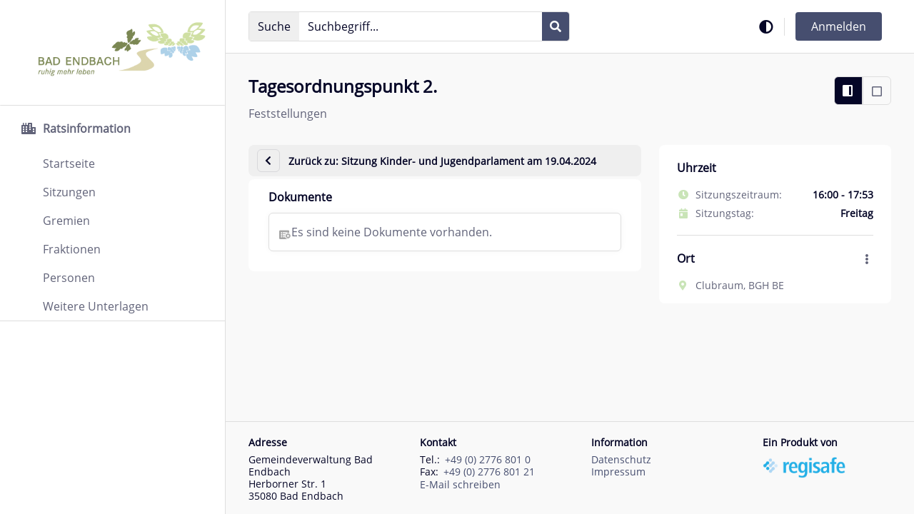

--- FILE ---
content_type: text/html;charset=UTF-8
request_url: https://bad-endbach.ris-portal.de/sitzungen?p_p_id=RisSitzung&p_p_lifecycle=0&p_p_state=normal&p_p_mode=view&_RisSitzung_mvcRenderCommandName=%2Ftop-detail&_RisSitzung_sitzungId=133336&_RisSitzung_topId=1150250
body_size: 20020
content:
































	
		
			<!DOCTYPE html>










































































<html class="ltr chrome controls-visible default yui3-skin-sam guest-site signed-out public-page site  show-meta tile  html-tag footer-not-fixed resizeFont" dir='ltr' lang="de-DE">
    <head>
        <title>Tagesordnungspunkt 2. - Sitzung Kinder- und Jugendparlament am 19.04.2024</title>
        <meta content="initial-scale=1.0, width=device-width, viewport-fit=cover" name="viewport" />
        <link rel="stylesheet" href="https://bad-endbach.ris-portal.de/o/obis-theme/css/default.css?browserId=chrome&amp;themeId=obistheme_WAR_obistheme&amp;minifierType=css&amp;languageId=de_DE&amp;t=1768821322000" />
        <link data-senna-track="temporary" href="/image/favicon?img_id=3208&t=1768822168010" rel="Shortcut Icon" />































<meta content="text/html; charset=UTF-8" http-equiv="content-type" />












<script type="importmap">{"imports":{"react-dom":"/o/frontend-js-react-web/__liferay__/exports/react-dom.js","@clayui/breadcrumb":"/o/frontend-taglib-clay/__liferay__/exports/@clayui$breadcrumb.js","@clayui/charts":"/o/frontend-taglib-clay/__liferay__/exports/@clayui$charts.js","@clayui/empty-state":"/o/frontend-taglib-clay/__liferay__/exports/@clayui$empty-state.js","react":"/o/frontend-js-react-web/__liferay__/exports/react.js","react-dom-16":"/o/frontend-js-react-web/__liferay__/exports/react-dom-16.js","@clayui/navigation-bar":"/o/frontend-taglib-clay/__liferay__/exports/@clayui$navigation-bar.js","@clayui/icon":"/o/frontend-taglib-clay/__liferay__/exports/@clayui$icon.js","@clayui/table":"/o/frontend-taglib-clay/__liferay__/exports/@clayui$table.js","@clayui/slider":"/o/frontend-taglib-clay/__liferay__/exports/@clayui$slider.js","@clayui/multi-select":"/o/frontend-taglib-clay/__liferay__/exports/@clayui$multi-select.js","@clayui/nav":"/o/frontend-taglib-clay/__liferay__/exports/@clayui$nav.js","@clayui/provider":"/o/frontend-taglib-clay/__liferay__/exports/@clayui$provider.js","@clayui/panel":"/o/frontend-taglib-clay/__liferay__/exports/@clayui$panel.js","@clayui/list":"/o/frontend-taglib-clay/__liferay__/exports/@clayui$list.js","@clayui/date-picker":"/o/frontend-taglib-clay/__liferay__/exports/@clayui$date-picker.js","@clayui/label":"/o/frontend-taglib-clay/__liferay__/exports/@clayui$label.js","@liferay/frontend-js-api/data-set":"/o/frontend-js-dependencies-web/__liferay__/exports/@liferay$js-api$data-set.js","@clayui/core":"/o/frontend-taglib-clay/__liferay__/exports/@clayui$core.js","@clayui/pagination-bar":"/o/frontend-taglib-clay/__liferay__/exports/@clayui$pagination-bar.js","@clayui/layout":"/o/frontend-taglib-clay/__liferay__/exports/@clayui$layout.js","@clayui/multi-step-nav":"/o/frontend-taglib-clay/__liferay__/exports/@clayui$multi-step-nav.js","@liferay/frontend-js-api":"/o/frontend-js-dependencies-web/__liferay__/exports/@liferay$js-api.js","@clayui/toolbar":"/o/frontend-taglib-clay/__liferay__/exports/@clayui$toolbar.js","@clayui/badge":"/o/frontend-taglib-clay/__liferay__/exports/@clayui$badge.js","react-dom-18":"/o/frontend-js-react-web/__liferay__/exports/react-dom-18.js","@clayui/link":"/o/frontend-taglib-clay/__liferay__/exports/@clayui$link.js","@clayui/card":"/o/frontend-taglib-clay/__liferay__/exports/@clayui$card.js","@clayui/tooltip":"/o/frontend-taglib-clay/__liferay__/exports/@clayui$tooltip.js","@clayui/button":"/o/frontend-taglib-clay/__liferay__/exports/@clayui$button.js","@clayui/tabs":"/o/frontend-taglib-clay/__liferay__/exports/@clayui$tabs.js","@clayui/sticker":"/o/frontend-taglib-clay/__liferay__/exports/@clayui$sticker.js","@clayui/form":"/o/frontend-taglib-clay/__liferay__/exports/@clayui$form.js","@clayui/popover":"/o/frontend-taglib-clay/__liferay__/exports/@clayui$popover.js","@clayui/shared":"/o/frontend-taglib-clay/__liferay__/exports/@clayui$shared.js","@clayui/localized-input":"/o/frontend-taglib-clay/__liferay__/exports/@clayui$localized-input.js","@clayui/modal":"/o/frontend-taglib-clay/__liferay__/exports/@clayui$modal.js","@clayui/color-picker":"/o/frontend-taglib-clay/__liferay__/exports/@clayui$color-picker.js","@clayui/pagination":"/o/frontend-taglib-clay/__liferay__/exports/@clayui$pagination.js","@clayui/autocomplete":"/o/frontend-taglib-clay/__liferay__/exports/@clayui$autocomplete.js","@clayui/management-toolbar":"/o/frontend-taglib-clay/__liferay__/exports/@clayui$management-toolbar.js","@clayui/time-picker":"/o/frontend-taglib-clay/__liferay__/exports/@clayui$time-picker.js","@clayui/upper-toolbar":"/o/frontend-taglib-clay/__liferay__/exports/@clayui$upper-toolbar.js","@clayui/loading-indicator":"/o/frontend-taglib-clay/__liferay__/exports/@clayui$loading-indicator.js","@clayui/drop-down":"/o/frontend-taglib-clay/__liferay__/exports/@clayui$drop-down.js","@clayui/data-provider":"/o/frontend-taglib-clay/__liferay__/exports/@clayui$data-provider.js","@liferay/language/":"/o/js/language/","@clayui/css":"/o/frontend-taglib-clay/__liferay__/exports/@clayui$css.js","@clayui/alert":"/o/frontend-taglib-clay/__liferay__/exports/@clayui$alert.js","@clayui/progress-bar":"/o/frontend-taglib-clay/__liferay__/exports/@clayui$progress-bar.js","react-16":"/o/frontend-js-react-web/__liferay__/exports/react-16.js","react-18":"/o/frontend-js-react-web/__liferay__/exports/react-18.js"},"scopes":{}}</script><script data-senna-track="temporary">var Liferay = window.Liferay || {};Liferay.Icons = Liferay.Icons || {};Liferay.Icons.controlPanelSpritemap = 'https://bad-endbach.ris-portal.de/o/admin-theme/images/clay/icons.svg'; Liferay.Icons.spritemap = 'https://bad-endbach.ris-portal.de/o/obis-theme/images/clay/icons.svg';</script>
<script data-senna-track="permanent" type="text/javascript">window.Liferay = window.Liferay || {}; window.Liferay.CSP = {nonce: ''};</script>
<script data-senna-track="permanent" src="/combo?browserId=chrome&minifierType=js&languageId=de_DE&t=1768821406337&/o/frontend-js-jquery-web/jquery/jquery.min.js&/o/frontend-js-jquery-web/jquery/init.js&/o/frontend-js-jquery-web/jquery/ajax.js&/o/frontend-js-jquery-web/jquery/bootstrap.bundle.min.js&/o/frontend-js-jquery-web/jquery/collapsible_search.js&/o/frontend-js-jquery-web/jquery/fm.js&/o/frontend-js-jquery-web/jquery/form.js&/o/frontend-js-jquery-web/jquery/popper.min.js&/o/frontend-js-jquery-web/jquery/side_navigation.js" type="text/javascript"></script>
<link data-senna-track="temporary" href="https://bad-endbach.ris-portal.de/sitzungen" rel="canonical" />
<link data-senna-track="temporary" href="https://bad-endbach.ris-portal.de/sitzungen" hreflang="de-DE" rel="alternate" />
<link data-senna-track="temporary" href="https://bad-endbach.ris-portal.de/sitzungen" hreflang="x-default" rel="alternate" />

<meta property="og:locale" content="de_DE">
<meta property="og:locale:alternate" content="de_DE">
<meta property="og:site_name" content="Bad Endbach">
<meta property="og:title" content="Tagesordnungspunkt 2. - - - Sitzung Kinder- und Jugendparlament am 19.04.2024 - Bad Endbach">
<meta property="og:type" content="website">
<meta property="og:url" content="https://bad-endbach.ris-portal.de/sitzungen">


<!-- !cmChangeStart -->


<!-- !cmChangeEnd -->



<link class="lfr-css-file" data-senna-track="temporary" href="https://bad-endbach.ris-portal.de/o/obis-theme/css/clay.css?browserId=chrome&amp;themeId=obistheme_WAR_obistheme&amp;minifierType=css&amp;languageId=de_DE&amp;t=1768821322000" id="liferayAUICSS" rel="stylesheet" type="text/css" />









	<link href="/combo?browserId=chrome&amp;minifierType=css&amp;themeId=obistheme_WAR_obistheme&amp;languageId=de_DE&amp;RisNotification:%2Fo%2Fcom.comundus.ris.notifications%2Fcss%2Fmain.css&amp;RisSitzung:%2Fo%2Fris-sitzung%2Fjs%2Flibs%2Fjquery-ui-1.14.1.custom%2Fjquery-ui.min.css&amp;RisVerwaltung_INSTANCE_risVerwaltungPorlet:%2Fo%2Fcom.comundus.ris.verwaltungen%2Fcss%2Fmain.css&amp;com_liferay_portal_search_web_search_bar_portlet_SearchBarPortlet_INSTANCE_ris_search_barebone:%2Fo%2Fportal-search-web%2Fcss%2Fmain.css&amp;com_liferay_product_navigation_product_menu_web_portlet_ProductMenuPortlet:%2Fo%2Fproduct-navigation-product-menu-web%2Fcss%2Fmain.css&amp;com_liferay_site_navigation_menu_web_portlet_SiteNavigationMenuPortlet_INSTANCE_ris_site_navigation:%2Fo%2Fsite-navigation-menu-web%2Fcss%2Fmain.css&amp;t=1768821322000" rel="stylesheet" type="text/css"
 data-senna-track="temporary" id="9e90091f" />








<script type="text/javascript" data-senna-track="temporary">
	// <![CDATA[
		var Liferay = Liferay || {};

		Liferay.Browser = {
			acceptsGzip: function () {
				return true;
			},

			

			getMajorVersion: function () {
				return 131.0;
			},

			getRevision: function () {
				return '537.36';
			},
			getVersion: function () {
				return '131.0';
			},

			

			isAir: function () {
				return false;
			},
			isChrome: function () {
				return true;
			},
			isEdge: function () {
				return false;
			},
			isFirefox: function () {
				return false;
			},
			isGecko: function () {
				return true;
			},
			isIe: function () {
				return false;
			},
			isIphone: function () {
				return false;
			},
			isLinux: function () {
				return false;
			},
			isMac: function () {
				return true;
			},
			isMobile: function () {
				return false;
			},
			isMozilla: function () {
				return false;
			},
			isOpera: function () {
				return false;
			},
			isRtf: function () {
				return true;
			},
			isSafari: function () {
				return true;
			},
			isSun: function () {
				return false;
			},
			isWebKit: function () {
				return true;
			},
			isWindows: function () {
				return false;
			}
		};

		Liferay.Data = Liferay.Data || {};

		Liferay.Data.ICONS_INLINE_SVG = true;

		Liferay.Data.NAV_SELECTOR = '#navigation';

		Liferay.Data.NAV_SELECTOR_MOBILE = '#navigationCollapse';

		Liferay.Data.isCustomizationView = function () {
			return false;
		};

		Liferay.Data.notices = [
			
		];

		(function () {
			var available = {};

			var direction = {};

			

				available['de_DE'] = 'Deutsch\x20\x28Deutschland\x29';
				direction['de_DE'] = 'ltr';

			

			let _cache = {};

			if (Liferay && Liferay.Language && Liferay.Language._cache) {
				_cache = Liferay.Language._cache;
			}

			Liferay.Language = {
				_cache,
				available,
				direction,
				get: function(key) {
					let value = Liferay.Language._cache[key];

					if (value === undefined) {
						value = key;
					}

					return value;
				}
			};
		})();

		var featureFlags = {"LPD-10964":false,"LPD-37927":false,"LPD-10889":false,"LPS-193884":false,"LPD-30371":false,"LPD-36719":true,"LPD-11131":true,"LPS-178642":false,"LPS-193005":false,"LPD-31789":false,"LPD-10562":false,"LPD-11212":false,"COMMERCE-8087":false,"LPD-39304":true,"LPD-13311":true,"LRAC-10757":false,"LPD-35941":false,"LPS-180090":false,"LPS-178052":false,"LPD-21414":false,"LPS-185892":false,"LPS-186620":false,"LPD-40533":true,"LPD-40534":true,"LPS-184404":false,"LPD-40530":true,"LPD-20640":false,"LPS-198183":false,"LPD-38869":false,"LPD-35678":false,"LPD-6378":false,"LPS-153714":false,"LPD-11848":false,"LPS-170670":false,"LPD-7822":false,"LPS-169981":false,"LPD-21926":false,"LPS-177027":false,"LPD-37531":false,"LPD-11003":false,"LPD-36446":false,"LPD-39437":false,"LPS-135430":false,"LPD-20556":false,"LPS-134060":false,"LPS-164563":false,"LPD-32050":false,"LPS-122920":false,"LPS-199086":false,"LPD-35128":false,"LPD-10588":false,"LPD-13778":true,"LPD-11313":false,"LPD-6368":false,"LPD-34594":false,"LPS-202104":false,"LPD-19955":false,"LPD-35443":false,"LPD-39967":false,"LPD-11235":false,"LPD-11232":false,"LPS-196935":true,"LPD-43542":false,"LPS-176691":false,"LPS-197909":false,"LPD-29516":false,"COMMERCE-8949":false,"LPD-11228":false,"LPS-153813":false,"LPD-17809":false,"COMMERCE-13024":false,"LPS-165482":false,"LPS-193551":false,"LPS-197477":false,"LPS-174816":false,"LPS-186360":false,"LPD-30204":false,"LPD-32867":false,"LPS-153332":false,"LPD-35013":true,"LPS-179669":false,"LPS-174417":false,"LPD-44091":true,"LPD-31212":false,"LPD-18221":false,"LPS-155284":false,"LRAC-15017":false,"LPD-19870":false,"LPS-200108":false,"LPD-20131":false,"LPS-159643":false,"LPS-129412":false,"LPS-169837":false,"LPD-20379":false};

		Liferay.FeatureFlags = Object.keys(featureFlags).reduce(
			(acc, key) => ({
				...acc, [key]: featureFlags[key] === 'true' || featureFlags[key] === true
			}), {}
		);

		Liferay.PortletKeys = {
			DOCUMENT_LIBRARY: 'com_liferay_document_library_web_portlet_DLPortlet',
			DYNAMIC_DATA_MAPPING: 'com_liferay_dynamic_data_mapping_web_portlet_DDMPortlet',
			ITEM_SELECTOR: 'com_liferay_item_selector_web_portlet_ItemSelectorPortlet'
		};

		Liferay.PropsValues = {
			JAVASCRIPT_SINGLE_PAGE_APPLICATION_TIMEOUT: 0,
			UPLOAD_SERVLET_REQUEST_IMPL_MAX_SIZE: 209715200
		};

		Liferay.ThemeDisplay = {

			

			
				getLayoutId: function () {
					return '2';
				},

				

				getLayoutRelativeControlPanelURL: function () {
					return '/group/guest/~/control_panel/manage?p_p_id=RisSitzung';
				},

				getLayoutRelativeURL: function () {
					return '/sitzungen';
				},
				getLayoutURL: function () {
					return 'https://bad-endbach.ris-portal.de/sitzungen';
				},
				getParentLayoutId: function () {
					return '0';
				},
				isControlPanel: function () {
					return false;
				},
				isPrivateLayout: function () {
					return 'false';
				},
				isVirtualLayout: function () {
					return false;
				},
			

			getBCP47LanguageId: function () {
				return 'de-DE';
			},
			getCanonicalURL: function () {

				

				return 'https\x3a\x2f\x2fbad-endbach\x2eris-portal\x2ede\x2fsitzungen';
			},
			getCDNBaseURL: function () {
				return 'https://bad-endbach.ris-portal.de';
			},
			getCDNDynamicResourcesHost: function () {
				return '';
			},
			getCDNHost: function () {
				return '';
			},
			getCompanyGroupId: function () {
				return '4249868';
			},
			getCompanyId: function () {
				return '4249832';
			},
			getDefaultLanguageId: function () {
				return 'de_DE';
			},
			getDoAsUserIdEncoded: function () {
				return '';
			},
			getLanguageId: function () {
				return 'de_DE';
			},
			getParentGroupId: function () {
				return '4249859';
			},
			getPathContext: function () {
				return '';
			},
			getPathImage: function () {
				return '/image';
			},
			getPathJavaScript: function () {
				return '/o/frontend-js-web';
			},
			getPathMain: function () {
				return '/c';
			},
			getPathThemeImages: function () {
				return 'https://bad-endbach.ris-portal.de/o/obis-theme/images';
			},
			getPathThemeRoot: function () {
				return '/o/obis-theme';
			},
			getPlid: function () {
				return '4250632';
			},
			getPortalURL: function () {
				return 'https://bad-endbach.ris-portal.de';
			},
			getRealUserId: function () {
				return '4249836';
			},
			getRemoteAddr: function () {
				return '18.227.161.94';
			},
			getRemoteHost: function () {
				return '18.227.161.94';
			},
			getScopeGroupId: function () {
				return '4249859';
			},
			getScopeGroupIdOrLiveGroupId: function () {
				return '4249859';
			},
			getSessionId: function () {
				return '';
			},
			getSiteAdminURL: function () {
				return 'https://bad-endbach.ris-portal.de/group/guest/~/control_panel/manage?p_p_lifecycle=0&p_p_state=maximized&p_p_mode=view';
			},
			getSiteGroupId: function () {
				return '4249859';
			},
			getTimeZone: function() {
				return 'UTC';
			},
			getURLControlPanel: function() {
				return '/group/control_panel?refererPlid=4250632';
			},
			getURLHome: function () {
				return 'https\x3a\x2f\x2fbad-endbach\x2eris-portal\x2ede\x2fweb\x2fguest';
			},
			getUserEmailAddress: function () {
				return '';
			},
			getUserId: function () {
				return '4249836';
			},
			getUserName: function () {
				return '';
			},
			isAddSessionIdToURL: function () {
				return false;
			},
			isImpersonated: function () {
				return false;
			},
			isSignedIn: function () {
				return false;
			},

			isStagedPortlet: function () {
				
					
						return true;
					
					
			},

			isStateExclusive: function () {
				return false;
			},
			isStateMaximized: function () {
				return false;
			},
			isStatePopUp: function () {
				return false;
			}
		};

		var themeDisplay = Liferay.ThemeDisplay;

		Liferay.AUI = {

			

			getCombine: function () {
				return true;
			},
			getComboPath: function () {
				return '/combo/?browserId=chrome&minifierType=&languageId=de_DE&t=1768821107908&';
			},
			getDateFormat: function () {
				return '%d.%m.%Y';
			},
			getEditorCKEditorPath: function () {
				return '/o/frontend-editor-ckeditor-web';
			},
			getFilter: function () {
				var filter = 'raw';

				
					
						filter = 'min';
					
					

				return filter;
			},
			getFilterConfig: function () {
				var instance = this;

				var filterConfig = null;

				if (!instance.getCombine()) {
					filterConfig = {
						replaceStr: '.js' + instance.getStaticResourceURLParams(),
						searchExp: '\\.js$'
					};
				}

				return filterConfig;
			},
			getJavaScriptRootPath: function () {
				return '/o/frontend-js-web';
			},
			getPortletRootPath: function () {
				return '/html/portlet';
			},
			getStaticResourceURLParams: function () {
				return '?browserId=chrome&minifierType=&languageId=de_DE&t=1768821107908';
			}
		};

		Liferay.authToken = 'vdkFvWzn';

		

		Liferay.currentURL = '\x2fsitzungen\x3fp_p_id\x3dRisSitzung\x26p_p_lifecycle\x3d0\x26p_p_state\x3dnormal\x26p_p_mode\x3dview\x26_RisSitzung_mvcRenderCommandName\x3d\x252Ftop-detail\x26_RisSitzung_sitzungId\x3d133336\x26_RisSitzung_topId\x3d1150250';
		Liferay.currentURLEncoded = '\x252Fsitzungen\x253Fp_p_id\x253DRisSitzung\x2526p_p_lifecycle\x253D0\x2526p_p_state\x253Dnormal\x2526p_p_mode\x253Dview\x2526_RisSitzung_mvcRenderCommandName\x253D\x25252Ftop-detail\x2526_RisSitzung_sitzungId\x253D133336\x2526_RisSitzung_topId\x253D1150250';
	// ]]>
</script>

<script data-senna-track="temporary" type="text/javascript">window.__CONFIG__= {basePath: '',combine: true, defaultURLParams: null, explainResolutions: false, exposeGlobal: false, logLevel: 'warn', moduleType: 'module', namespace:'Liferay', nonce: '', reportMismatchedAnonymousModules: 'warn', resolvePath: '/o/js_resolve_modules', url: '/combo/?browserId=chrome&minifierType=js&languageId=de_DE&t=1768821107908&', waitTimeout: 60000};</script><script data-senna-track="permanent" src="/o/frontend-js-loader-modules-extender/loader.js?&mac=9WaMmhziBCkScHZwrrVcOR7VZF4=&browserId=chrome&languageId=de_DE&minifierType=js" type="text/javascript"></script><script data-senna-track="permanent" src="/combo?browserId=chrome&minifierType=js&languageId=de_DE&t=1768821107908&/o/frontend-js-aui-web/aui/aui/aui-min.js&/o/frontend-js-aui-web/liferay/modules.js&/o/frontend-js-aui-web/liferay/aui_sandbox.js&/o/frontend-js-aui-web/aui/attribute-base/attribute-base-min.js&/o/frontend-js-aui-web/aui/attribute-complex/attribute-complex-min.js&/o/frontend-js-aui-web/aui/attribute-core/attribute-core-min.js&/o/frontend-js-aui-web/aui/attribute-observable/attribute-observable-min.js&/o/frontend-js-aui-web/aui/attribute-extras/attribute-extras-min.js&/o/frontend-js-aui-web/aui/event-custom-base/event-custom-base-min.js&/o/frontend-js-aui-web/aui/event-custom-complex/event-custom-complex-min.js&/o/frontend-js-aui-web/aui/oop/oop-min.js&/o/frontend-js-aui-web/aui/aui-base-lang/aui-base-lang-min.js&/o/frontend-js-aui-web/liferay/dependency.js&/o/frontend-js-aui-web/liferay/util.js&/o/oauth2-provider-web/js/liferay.js&/o/frontend-js-web/liferay/dom_task_runner.js&/o/frontend-js-web/liferay/events.js&/o/frontend-js-web/liferay/lazy_load.js&/o/frontend-js-web/liferay/liferay.js&/o/frontend-js-web/liferay/global.bundle.js&/o/frontend-js-web/liferay/portlet.js&/o/frontend-js-web/liferay/workflow.js" type="text/javascript"></script>
<script data-senna-track="temporary" type="text/javascript">window.Liferay = Liferay || {}; window.Liferay.OAuth2 = {getAuthorizeURL: function() {return 'https://bad-endbach.ris-portal.de/o/oauth2/authorize';}, getBuiltInRedirectURL: function() {return 'https://bad-endbach.ris-portal.de/o/oauth2/redirect';}, getIntrospectURL: function() { return 'https://bad-endbach.ris-portal.de/o/oauth2/introspect';}, getTokenURL: function() {return 'https://bad-endbach.ris-portal.de/o/oauth2/token';}, getUserAgentApplication: function(externalReferenceCode) {return Liferay.OAuth2._userAgentApplications[externalReferenceCode];}, _userAgentApplications: {}}</script><script data-senna-track="temporary" type="text/javascript">try {var MODULE_MAIN='@liferay/frontend-js-state-web@1.0.30/index';var MODULE_PATH='/o/frontend-js-state-web';/**
 * SPDX-FileCopyrightText: (c) 2000 Liferay, Inc. https://liferay.com
 * SPDX-License-Identifier: LGPL-2.1-or-later OR LicenseRef-Liferay-DXP-EULA-2.0.0-2023-06
 */

(function () {
	AUI().applyConfig({
		groups: {
			state: {

				// eslint-disable-next-line
				mainModule: MODULE_MAIN,
			},
		},
	});
})();
} catch(error) {console.error(error);}try {var MODULE_MAIN='calendar-web@5.0.105/index';var MODULE_PATH='/o/calendar-web';/**
 * SPDX-FileCopyrightText: (c) 2000 Liferay, Inc. https://liferay.com
 * SPDX-License-Identifier: LGPL-2.1-or-later OR LicenseRef-Liferay-DXP-EULA-2.0.0-2023-06
 */

(function () {
	AUI().applyConfig({
		groups: {
			calendar: {
				base: MODULE_PATH + '/js/legacy/',
				combine: Liferay.AUI.getCombine(),
				filter: Liferay.AUI.getFilterConfig(),
				modules: {
					'liferay-calendar-a11y': {
						path: 'calendar_a11y.js',
						requires: ['calendar'],
					},
					'liferay-calendar-container': {
						path: 'calendar_container.js',
						requires: [
							'aui-alert',
							'aui-base',
							'aui-component',
							'liferay-portlet-base',
						],
					},
					'liferay-calendar-date-picker-sanitizer': {
						path: 'date_picker_sanitizer.js',
						requires: ['aui-base'],
					},
					'liferay-calendar-interval-selector': {
						path: 'interval_selector.js',
						requires: ['aui-base', 'liferay-portlet-base'],
					},
					'liferay-calendar-interval-selector-scheduler-event-link': {
						path: 'interval_selector_scheduler_event_link.js',
						requires: ['aui-base', 'liferay-portlet-base'],
					},
					'liferay-calendar-list': {
						path: 'calendar_list.js',
						requires: [
							'aui-template-deprecated',
							'liferay-scheduler',
						],
					},
					'liferay-calendar-message-util': {
						path: 'message_util.js',
						requires: ['liferay-util-window'],
					},
					'liferay-calendar-recurrence-converter': {
						path: 'recurrence_converter.js',
						requires: [],
					},
					'liferay-calendar-recurrence-dialog': {
						path: 'recurrence.js',
						requires: [
							'aui-base',
							'liferay-calendar-recurrence-util',
						],
					},
					'liferay-calendar-recurrence-util': {
						path: 'recurrence_util.js',
						requires: ['aui-base', 'liferay-util-window'],
					},
					'liferay-calendar-reminders': {
						path: 'calendar_reminders.js',
						requires: ['aui-base'],
					},
					'liferay-calendar-remote-services': {
						path: 'remote_services.js',
						requires: [
							'aui-base',
							'aui-component',
							'liferay-calendar-util',
							'liferay-portlet-base',
						],
					},
					'liferay-calendar-session-listener': {
						path: 'session_listener.js',
						requires: ['aui-base', 'liferay-scheduler'],
					},
					'liferay-calendar-simple-color-picker': {
						path: 'simple_color_picker.js',
						requires: ['aui-base', 'aui-template-deprecated'],
					},
					'liferay-calendar-simple-menu': {
						path: 'simple_menu.js',
						requires: [
							'aui-base',
							'aui-template-deprecated',
							'event-outside',
							'event-touch',
							'widget-modality',
							'widget-position',
							'widget-position-align',
							'widget-position-constrain',
							'widget-stack',
							'widget-stdmod',
						],
					},
					'liferay-calendar-util': {
						path: 'calendar_util.js',
						requires: [
							'aui-datatype',
							'aui-io',
							'aui-scheduler',
							'aui-toolbar',
							'autocomplete',
							'autocomplete-highlighters',
						],
					},
					'liferay-scheduler': {
						path: 'scheduler.js',
						requires: [
							'async-queue',
							'aui-datatype',
							'aui-scheduler',
							'dd-plugin',
							'liferay-calendar-a11y',
							'liferay-calendar-message-util',
							'liferay-calendar-recurrence-converter',
							'liferay-calendar-recurrence-util',
							'liferay-calendar-util',
							'liferay-scheduler-event-recorder',
							'liferay-scheduler-models',
							'promise',
							'resize-plugin',
						],
					},
					'liferay-scheduler-event-recorder': {
						path: 'scheduler_event_recorder.js',
						requires: [
							'dd-plugin',
							'liferay-calendar-util',
							'resize-plugin',
						],
					},
					'liferay-scheduler-models': {
						path: 'scheduler_models.js',
						requires: [
							'aui-datatype',
							'dd-plugin',
							'liferay-calendar-util',
						],
					},
				},
				root: MODULE_PATH + '/js/legacy/',
			},
		},
	});
})();
} catch(error) {console.error(error);}try {var MODULE_MAIN='@liferay/frontend-js-react-web@5.0.54/index';var MODULE_PATH='/o/frontend-js-react-web';/**
 * SPDX-FileCopyrightText: (c) 2000 Liferay, Inc. https://liferay.com
 * SPDX-License-Identifier: LGPL-2.1-or-later OR LicenseRef-Liferay-DXP-EULA-2.0.0-2023-06
 */

(function () {
	AUI().applyConfig({
		groups: {
			react: {

				// eslint-disable-next-line
				mainModule: MODULE_MAIN,
			},
		},
	});
})();
} catch(error) {console.error(error);}try {var MODULE_MAIN='portal-search-web@6.0.147/index';var MODULE_PATH='/o/portal-search-web';/**
 * SPDX-FileCopyrightText: (c) 2000 Liferay, Inc. https://liferay.com
 * SPDX-License-Identifier: LGPL-2.1-or-later OR LicenseRef-Liferay-DXP-EULA-2.0.0-2023-06
 */

(function () {
	AUI().applyConfig({
		groups: {
			search: {
				base: MODULE_PATH + '/js/',
				combine: Liferay.AUI.getCombine(),
				filter: Liferay.AUI.getFilterConfig(),
				modules: {
					'liferay-search-custom-range-facet': {
						path: 'custom_range_facet.js',
						requires: ['aui-form-validator'],
					},
				},
				root: MODULE_PATH + '/js/',
			},
		},
	});
})();
} catch(error) {console.error(error);}try {var MODULE_MAIN='dynamic-data-mapping-web@5.0.115/index';var MODULE_PATH='/o/dynamic-data-mapping-web';/**
 * SPDX-FileCopyrightText: (c) 2000 Liferay, Inc. https://liferay.com
 * SPDX-License-Identifier: LGPL-2.1-or-later OR LicenseRef-Liferay-DXP-EULA-2.0.0-2023-06
 */

(function () {
	const LiferayAUI = Liferay.AUI;

	AUI().applyConfig({
		groups: {
			ddm: {
				base: MODULE_PATH + '/js/legacy/',
				combine: Liferay.AUI.getCombine(),
				filter: LiferayAUI.getFilterConfig(),
				modules: {
					'liferay-ddm-form': {
						path: 'ddm_form.js',
						requires: [
							'aui-base',
							'aui-datatable',
							'aui-datatype',
							'aui-image-viewer',
							'aui-parse-content',
							'aui-set',
							'aui-sortable-list',
							'json',
							'liferay-form',
							'liferay-map-base',
							'liferay-translation-manager',
							'liferay-util-window',
						],
					},
					'liferay-portlet-dynamic-data-mapping': {
						condition: {
							trigger: 'liferay-document-library',
						},
						path: 'main.js',
						requires: [
							'arraysort',
							'aui-form-builder-deprecated',
							'aui-form-validator',
							'aui-map',
							'aui-text-unicode',
							'json',
							'liferay-menu',
							'liferay-translation-manager',
							'liferay-util-window',
							'text',
						],
					},
					'liferay-portlet-dynamic-data-mapping-custom-fields': {
						condition: {
							trigger: 'liferay-document-library',
						},
						path: 'custom_fields.js',
						requires: ['liferay-portlet-dynamic-data-mapping'],
					},
				},
				root: MODULE_PATH + '/js/legacy/',
			},
		},
	});
})();
} catch(error) {console.error(error);}try {var MODULE_MAIN='staging-processes-web@5.0.65/index';var MODULE_PATH='/o/staging-processes-web';/**
 * SPDX-FileCopyrightText: (c) 2000 Liferay, Inc. https://liferay.com
 * SPDX-License-Identifier: LGPL-2.1-or-later OR LicenseRef-Liferay-DXP-EULA-2.0.0-2023-06
 */

(function () {
	AUI().applyConfig({
		groups: {
			stagingprocessesweb: {
				base: MODULE_PATH + '/js/legacy/',
				combine: Liferay.AUI.getCombine(),
				filter: Liferay.AUI.getFilterConfig(),
				modules: {
					'liferay-staging-processes-export-import': {
						path: 'main.js',
						requires: [
							'aui-datatype',
							'aui-dialog-iframe-deprecated',
							'aui-modal',
							'aui-parse-content',
							'aui-toggler',
							'liferay-portlet-base',
							'liferay-util-window',
						],
					},
				},
				root: MODULE_PATH + '/js/legacy/',
			},
		},
	});
})();
} catch(error) {console.error(error);}try {var MODULE_MAIN='frontend-editor-alloyeditor-web@5.0.56/index';var MODULE_PATH='/o/frontend-editor-alloyeditor-web';/**
 * SPDX-FileCopyrightText: (c) 2000 Liferay, Inc. https://liferay.com
 * SPDX-License-Identifier: LGPL-2.1-or-later OR LicenseRef-Liferay-DXP-EULA-2.0.0-2023-06
 */

(function () {
	AUI().applyConfig({
		groups: {
			alloyeditor: {
				base: MODULE_PATH + '/js/legacy/',
				combine: Liferay.AUI.getCombine(),
				filter: Liferay.AUI.getFilterConfig(),
				modules: {
					'liferay-alloy-editor': {
						path: 'alloyeditor.js',
						requires: [
							'aui-component',
							'liferay-portlet-base',
							'timers',
						],
					},
					'liferay-alloy-editor-source': {
						path: 'alloyeditor_source.js',
						requires: [
							'aui-debounce',
							'liferay-fullscreen-source-editor',
							'liferay-source-editor',
							'plugin',
						],
					},
				},
				root: MODULE_PATH + '/js/legacy/',
			},
		},
	});
})();
} catch(error) {console.error(error);}try {var MODULE_MAIN='exportimport-web@5.0.100/index';var MODULE_PATH='/o/exportimport-web';/**
 * SPDX-FileCopyrightText: (c) 2000 Liferay, Inc. https://liferay.com
 * SPDX-License-Identifier: LGPL-2.1-or-later OR LicenseRef-Liferay-DXP-EULA-2.0.0-2023-06
 */

(function () {
	AUI().applyConfig({
		groups: {
			exportimportweb: {
				base: MODULE_PATH + '/js/legacy/',
				combine: Liferay.AUI.getCombine(),
				filter: Liferay.AUI.getFilterConfig(),
				modules: {
					'liferay-export-import-export-import': {
						path: 'main.js',
						requires: [
							'aui-datatype',
							'aui-dialog-iframe-deprecated',
							'aui-modal',
							'aui-parse-content',
							'aui-toggler',
							'liferay-portlet-base',
							'liferay-util-window',
						],
					},
				},
				root: MODULE_PATH + '/js/legacy/',
			},
		},
	});
})();
} catch(error) {console.error(error);}try {var MODULE_MAIN='contacts-web@5.0.65/index';var MODULE_PATH='/o/contacts-web';/**
 * SPDX-FileCopyrightText: (c) 2000 Liferay, Inc. https://liferay.com
 * SPDX-License-Identifier: LGPL-2.1-or-later OR LicenseRef-Liferay-DXP-EULA-2.0.0-2023-06
 */

(function () {
	AUI().applyConfig({
		groups: {
			contactscenter: {
				base: MODULE_PATH + '/js/legacy/',
				combine: Liferay.AUI.getCombine(),
				filter: Liferay.AUI.getFilterConfig(),
				modules: {
					'liferay-contacts-center': {
						path: 'main.js',
						requires: [
							'aui-io-plugin-deprecated',
							'aui-toolbar',
							'autocomplete-base',
							'datasource-io',
							'json-parse',
							'liferay-portlet-base',
							'liferay-util-window',
						],
					},
				},
				root: MODULE_PATH + '/js/legacy/',
			},
		},
	});
})();
} catch(error) {console.error(error);}try {var MODULE_MAIN='@liferay/document-library-web@6.0.198/index';var MODULE_PATH='/o/document-library-web';/**
 * SPDX-FileCopyrightText: (c) 2000 Liferay, Inc. https://liferay.com
 * SPDX-License-Identifier: LGPL-2.1-or-later OR LicenseRef-Liferay-DXP-EULA-2.0.0-2023-06
 */

(function () {
	AUI().applyConfig({
		groups: {
			dl: {
				base: MODULE_PATH + '/js/legacy/',
				combine: Liferay.AUI.getCombine(),
				filter: Liferay.AUI.getFilterConfig(),
				modules: {
					'document-library-upload-component': {
						path: 'DocumentLibraryUpload.js',
						requires: [
							'aui-component',
							'aui-data-set-deprecated',
							'aui-overlay-manager-deprecated',
							'aui-overlay-mask-deprecated',
							'aui-parse-content',
							'aui-progressbar',
							'aui-template-deprecated',
							'liferay-search-container',
							'querystring-parse-simple',
							'uploader',
						],
					},
				},
				root: MODULE_PATH + '/js/legacy/',
			},
		},
	});
})();
} catch(error) {console.error(error);}try {var MODULE_MAIN='frontend-js-components-web@2.0.80/index';var MODULE_PATH='/o/frontend-js-components-web';/**
 * SPDX-FileCopyrightText: (c) 2000 Liferay, Inc. https://liferay.com
 * SPDX-License-Identifier: LGPL-2.1-or-later OR LicenseRef-Liferay-DXP-EULA-2.0.0-2023-06
 */

(function () {
	AUI().applyConfig({
		groups: {
			components: {

				// eslint-disable-next-line
				mainModule: MODULE_MAIN,
			},
		},
	});
})();
} catch(error) {console.error(error);}</script>




<script type="text/javascript" data-senna-track="temporary">
	// <![CDATA[
		
			
				
		

		
	// ]]>
</script>





	
		

			

			
		
		



	
		

			

			
		
	












	<script src="/combo?browserId=chrome&amp;minifierType=js&amp;themeId=obistheme_WAR_obistheme&amp;languageId=de_DE&amp;RisNotification:%2Fo%2Fcom.comundus.ris.notifications%2Fjs%2Fmain.js&amp;t=1768821322000" type="text/javascript" data-senna-track="temporary"></script>










	

		<script src="/o/ris-sitzung/js/portlet.functions.js?t=1768821113711"> </script>

	

		<link href="/o/ris-sitzung/css-custom/detail.css?t=1768821113711" rel="stylesheet"/>

	













<link class="lfr-css-file" data-senna-track="temporary" href="https://bad-endbach.ris-portal.de/o/obis-theme/css/main.css?browserId=chrome&amp;themeId=obistheme_WAR_obistheme&amp;minifierType=css&amp;languageId=de_DE&amp;t=1768821322000" id="liferayThemeCSS" rel="stylesheet" type="text/css" />








	<style data-senna-track="senna" type="text/css">

		

			

		

			

		

			

		

			

		

			

		

			

		

			

		

			

		

			

		

			

		

			

		

	</style>


<style data-senna-track="temporary" type="text/css">
</style>
<link data-senna-track="permanent" href="/o/frontend-js-aui-web/alloy_ui.css?&mac=favIEq7hPo8AEd6k+N5OVADEEls=&browserId=chrome&languageId=de_DE&minifierType=css&themeId=obistheme_WAR_obistheme" rel="stylesheet"></link>
























<script type="text/javascript">
Liferay.on(
	'ddmFieldBlur', function(event) {
		if (window.Analytics) {
			Analytics.send(
				'fieldBlurred',
				'Form',
				{
					fieldName: event.fieldName,
					focusDuration: event.focusDuration,
					formId: event.formId,
					formPageTitle: event.formPageTitle,
					page: event.page,
					title: event.title
				}
			);
		}
	}
);

Liferay.on(
	'ddmFieldFocus', function(event) {
		if (window.Analytics) {
			Analytics.send(
				'fieldFocused',
				'Form',
				{
					fieldName: event.fieldName,
					formId: event.formId,
					formPageTitle: event.formPageTitle,
					page: event.page,
					title:event.title
				}
			);
		}
	}
);

Liferay.on(
	'ddmFormPageShow', function(event) {
		if (window.Analytics) {
			Analytics.send(
				'pageViewed',
				'Form',
				{
					formId: event.formId,
					formPageTitle: event.formPageTitle,
					page: event.page,
					title: event.title
				}
			);
		}
	}
);

Liferay.on(
	'ddmFormSubmit', function(event) {
		if (window.Analytics) {
			Analytics.send(
				'formSubmitted',
				'Form',
				{
					formId: event.formId,
					title: event.title
				}
			);
		}
	}
);

Liferay.on(
	'ddmFormView', function(event) {
		if (window.Analytics) {
			Analytics.send(
				'formViewed',
				'Form',
				{
					formId: event.formId,
					title: event.title
				}
			);
		}
	}
);

</script><script>

</script>









<script type="text/javascript" data-senna-track="temporary">
	if (window.Analytics) {
		window._com_liferay_document_library_analytics_isViewFileEntry = false;
	}
</script>



        <link rel="stylesheet" href="/o/obis-theme/plugins/fontawesome_5.13.1/css/all.min.css?browserId=chrome&amp;themeId=obistheme_WAR_obistheme&amp;minifierType=css&amp;languageId=de_DE&amp;t=1768821322000" />
        <style>
            :root.default {
                --clr_highlight_font: #ffffff;
                --clr_highlight_background: #464e6f;
                --clr_spot_font: #c9e4b7;
                --clr_accent_font: #616379;
                --clr_accent_background: #e5f5ff;
                --clr_font_default: #050627;
                --clr_font_default_background: #ffffff;
                --clr_font_alternate: #050627;
                --clr_font_alternate_background: #F9F9F9;
            }
        </style>
        <link href='/o/obis-theme/plugins/bootstrap-datepicker/css/bootstrap-datepicker.min.css?browserId=chrome&amp;themeId=obistheme_WAR_obistheme&amp;minifierType=css&amp;languageId=de_DE&amp;t=1768821322000' rel='stylesheet' type='text/css'>
        <script src='/o/obis-theme/plugins/bootstrap-datepicker/js/bootstrap-datepicker.min.js?browserId=chrome&amp;minifierType=js&amp;languageId=de_DE&amp;t=1768821322000' type='text/javascript'></script>
        <script src='/o/obis-theme/plugins/bootstrap-datepicker/locales/bootstrap-datepicker.de.min.js?browserId=chrome&amp;minifierType=js&amp;languageId=de_DE&amp;t=1768821322000' charset="UTF-8"></script>
    </head>
    <body class="chrome controls-visible default yui3-skin-sam guest-site signed-out public-page site bad-endbach additional-body-class main-bg body-wide">











































































        <div id="wrapper" class="obis-portal-wrapper ">
            <div class="obis-content-wrapper">

                    <div class="left-col hide-mobile">
    <div class="logo custom-logo logo-left">
        <img 
            alt='Logo Bad Endbach' 
            src="/image/company_logo?img_id=4251229&amp;t=1768822167713" 
            class="img-fluid" />
    </div>





































	

	<div class="portlet-boundary portlet-boundary_RisVerwaltung_  portlet-static portlet-static-end portlet-barebone  " id="p_p_id_RisVerwaltung_INSTANCE_risVerwaltungPortletMobile_">
		<span id="p_RisVerwaltung_INSTANCE_risVerwaltungPortletMobile"></span>




	

	
		
			


































	
		
<section class="portlet" id="portlet_RisVerwaltung_INSTANCE_risVerwaltungPortletMobile">


	<div class="portlet-content">

		<div class="autofit-float autofit-row portlet-header">
			<div class="autofit-col autofit-col-expand">
				<span class="h2 portlet-title-text">RisVerwaltung</span>
			</div>

			<div class="autofit-col autofit-col-end">
				<div class="autofit-section">
				</div>
			</div>
		</div>

		
			<div class=" portlet-content-container">
				


	<div class="portlet-body">



	
		
			
				
					







































	

	








	

				

				
					
						


	

		













	
	
					
				
			
		
	
	


	</div>

			</div>
		
	</div>
</section>

	

		
		







	</div>






                        <div class="obis-navigation">
<div class="anchor" id="navigation"></div>
<nav class="sort-pages modify-pages" aria-label='Seitennavigation'>
    <button class="close-nav">
        <span class="fas fa-times fa-fw" aria-hidden="true"></span>
        <span class="sr-only">Seitennavigation schließen</span>
    </button>







































































	

	<div class="portlet-boundary portlet-boundary_com_liferay_site_navigation_menu_web_portlet_SiteNavigationMenuPortlet_  portlet-static portlet-static-end portlet-barebone portlet-navigation " id="p_p_id_com_liferay_site_navigation_menu_web_portlet_SiteNavigationMenuPortlet_INSTANCE_ris_site_navigation_">
		<span id="p_com_liferay_site_navigation_menu_web_portlet_SiteNavigationMenuPortlet_INSTANCE_ris_site_navigation"></span>




	

	
		
			


































	
		
<section class="portlet" id="portlet_com_liferay_site_navigation_menu_web_portlet_SiteNavigationMenuPortlet_INSTANCE_ris_site_navigation">


	<div class="portlet-content">

		<div class="autofit-float autofit-row portlet-header">
			<div class="autofit-col autofit-col-expand">
				<span class="h2 portlet-title-text">Menü-Anzeige</span>
			</div>

			<div class="autofit-col autofit-col-end">
				<div class="autofit-section">
				</div>
			</div>
		</div>

		
			<div class=" portlet-content-container">
				


	<div class="portlet-body">



	
		
			
				
					







































	

	








	

				

				
					
						


	

		




















	
	

		

		

		
    <ul class="list-unstyled first-level-list">
            <li>
                <a class="site-link selected" href="/web/guest">
                                    <span aria-hidden="true" class="site-link-icon fas fa-city"></span>
                                    Ratsinformation
                </a>
                        <ul class="obis-nav-list">





                                        <li class="">
                                            <a  class="" href='https://bad-endbach.ris-portal.de/startseite' >
                                        <span>
                                            Startseite
                                        </span>
                                            </a>

                                        </li>






                                        <li class="">
                                            <a aria-current='page' class="selected" href='https://bad-endbach.ris-portal.de/sitzungen' >
                                        <span>
                                            Sitzungen
                                        </span>
                                            </a>

                                        </li>










                                        <li class="">
                                            <a  class="" href='https://bad-endbach.ris-portal.de/gremien' >
                                        <span>
                                            Gremien
                                        </span>
                                            </a>

                                        </li>





                                        <li class="">
                                            <a  class="" href='https://bad-endbach.ris-portal.de/fraktionen' >
                                        <span>
                                            Fraktionen
                                        </span>
                                            </a>

                                        </li>





                                        <li class="">
                                            <a  class="" href='https://bad-endbach.ris-portal.de/personen' >
                                        <span>
                                            Personen
                                        </span>
                                            </a>

                                        </li>





                                        <li class="has-nav-children">
                                            <a  class="" href='https://bad-endbach.ris-portal.de/weitere-unterlagen' >
                                        <span>
                                            Weitere Unterlagen
                                        </span>
                                            </a>

                                        </li>
                        </ul>
            </li>

    </ul>

	
	
	


	
	
					
				
			
		
	
	


	</div>

			</div>
		
	</div>
</section>

	

		
		







	</div>






</nav>
                        </div>
                    </div>
                    <div class="obis-mobile-navigation-overlay" id="obis-mobile-navigation-overlay"></div>

                <div class="right-col-wrapper">
                        <header id="banner" class=" site-start">
<div id="headerBar" class="rp-header-bar">
        <div class="ris-search-override hide-mobile logged-out" id="slideSearch">






































































	

	<div class="portlet-boundary portlet-boundary_com_liferay_portal_search_web_search_bar_portlet_SearchBarPortlet_  portlet-static portlet-static-end portlet-barebone portlet-search-bar " id="p_p_id_com_liferay_portal_search_web_search_bar_portlet_SearchBarPortlet_INSTANCE_ris_search_barebone_">
		<span id="p_com_liferay_portal_search_web_search_bar_portlet_SearchBarPortlet_INSTANCE_ris_search_barebone"></span>




	

	
		
			


































	
		
<section class="portlet" id="portlet_com_liferay_portal_search_web_search_bar_portlet_SearchBarPortlet_INSTANCE_ris_search_barebone">


	<div class="portlet-content">

		<div class="autofit-float autofit-row portlet-header">
			<div class="autofit-col autofit-col-expand">
				<span class="h2 portlet-title-text">Suchleiste</span>
			</div>

			<div class="autofit-col autofit-col-end">
				<div class="autofit-section">
				</div>
			</div>
		</div>

		
			<div class=" portlet-content-container">
				


	<div class="portlet-body">



	
		
			
				
					







































	

	








	

				

				
					
						


	

		


















	
	
		<form action="https://bad-endbach.ris-portal.de/suche" id="dkrk___fm" method="get" name="dkrk___fm">
			

			

			





































	



















































<fieldset class="search-bar"  >
	
		
			

			
				
					<legend class="fieldset-legend">
						<span class="legend">
							Suche mit Filtermöglichkeit zur Einschränkung der Suchergebnisse
						</span>
					</legend>
				
			
		
		

	<div class="show  " id="Content" role="presentation">
		<div class="panel-body">


































































	

		

		
			
				
					<input  class="field search-bar-empty-search-input form-control"  id="_com_liferay_portal_search_web_search_bar_portlet_SearchBarPortlet_INSTANCE_ris_search_barebone_emptySearchEnabled"    name="_com_liferay_portal_search_web_search_bar_portlet_SearchBarPortlet_INSTANCE_ris_search_barebone_emptySearchEnabled"     type="hidden" value="false"   />
				
			
		

		
	









    <div class='input-group search-bar-simple'>
            <div class="input-group-item search-bar-keywords-input-wrapper">
                    <div class="dropdown type-facet-dropdown">
                        <button
                            class="btn btn-search-dropdown dropdown-toggle"
                            type="button" id="dropdownTypeFacetButton"
                            data-toggle="dropdown"
                            aria-expanded="false"
                            aria-label='Ausgewählte Filter (Alles)'
                        >
                            <span class="button-text" aria-hidden="true">
                                Alles
                            </span>
                            <span class="fas fa-chevron-down fa-fw" aria-hidden="true"></span>
                        </button>
                        <ul class="dropdown-menu" aria-labelledby="dropdownTypeFacetButton">
                            <li class="dropdown-header d-flex justify-content-between align-items-center">
                                <span>
                                    Filter
                                </span>
                                <button class="btn-unstyled reset-type-filter" type="button">
                                    Zurücksetzen
                                </button>
                            </li>
                                <li class="dropdown-item border-bottom">
                                    <div class="form-check rp-form-check">
                                        <input
                                            class="form-check-input type-facet-cb"
                                            type="checkbox"
                                            value="all"
                                            id="cb-0"
                                            name="typeFacet"
                                            checked
                                        />
                                        <label class="form-check-label" for="cb-0">
                                                Alles
                                        </label>
                                    </div>
                                </li>
                                <li class="dropdown-item">
                                    <div class="form-check rp-form-check">
                                        <input
                                            class="form-check-input type-facet-cb"
                                            type="checkbox"
                                            value="com.comundus.ris.data.service.model.RisFraktion"
                                            id="cb-1"
                                            name="typeFacet"
                                            
                                        />
                                        <label class="form-check-label" for="cb-1">
                                                Fraktion
                                        </label>
                                    </div>
                                </li>
                                <li class="dropdown-item">
                                    <div class="form-check rp-form-check">
                                        <input
                                            class="form-check-input type-facet-cb"
                                            type="checkbox"
                                            value="com.comundus.ris.data.service.model.RisGremium"
                                            id="cb-2"
                                            name="typeFacet"
                                            
                                        />
                                        <label class="form-check-label" for="cb-2">
                                                Gremium
                                        </label>
                                    </div>
                                </li>
                                <li class="dropdown-item">
                                    <div class="form-check rp-form-check">
                                        <input
                                            class="form-check-input type-facet-cb"
                                            type="checkbox"
                                            value="com.comundus.ris.data.service.model.RisPerson"
                                            id="cb-3"
                                            name="typeFacet"
                                            
                                        />
                                        <label class="form-check-label" for="cb-3">
                                                Person
                                        </label>
                                    </div>
                                </li>
                                <li class="dropdown-item">
                                    <div class="form-check rp-form-check">
                                        <input
                                            class="form-check-input type-facet-cb"
                                            type="checkbox"
                                            value="com.comundus.ris.data.service.model.RisSchriftgut"
                                            id="cb-4"
                                            name="typeFacet"
                                            
                                        />
                                        <label class="form-check-label" for="cb-4">
                                                Schriftgut
                                        </label>
                                    </div>
                                </li>
                                <li class="dropdown-item">
                                    <div class="form-check rp-form-check">
                                        <input
                                            class="form-check-input type-facet-cb"
                                            type="checkbox"
                                            value="com.comundus.ris.data.service.model.RisSitzung"
                                            id="cb-5"
                                            name="typeFacet"
                                            
                                        />
                                        <label class="form-check-label" for="cb-5">
                                                Sitzung
                                        </label>
                                    </div>
                                </li>
                                <li class="dropdown-item">
                                    <div class="form-check rp-form-check">
                                        <input
                                            class="form-check-input type-facet-cb"
                                            type="checkbox"
                                            value="com.comundus.ris.data.service.model.RisTop"
                                            id="cb-6"
                                            name="typeFacet"
                                            
                                        />
                                        <label class="form-check-label" for="cb-6">
                                                TOP
                                        </label>
                                    </div>
                                </li>
                        </ul>
                    </div>


                <div class="rp-searchbar-label-wrapper">
                    <label class="rp-searchbar-label" for="_com_liferay_portal_search_web_search_bar_portlet_SearchBarPortlet_INSTANCE_ris_search_barebone_yfbl">
                        Suche
                    </label>
                </div>

                <input
                    class="form-control input-group-inset input-group-inset-after search-bar-keywords-input"
                    data-qa-id="searchInput"
                    aria-label='Suchbegriff eingeben und mit der Entertaste die Suche starten'
                    id="_com_liferay_portal_search_web_search_bar_portlet_SearchBarPortlet_INSTANCE_ris_search_barebone_yfbl"
                    name="q"
                    placeholder='Suchbegriff...'
                    type="text"
                    value=""
                />




































































	

		

		
			
				
					<input  class="field form-control"  id="_com_liferay_portal_search_web_search_bar_portlet_SearchBarPortlet_INSTANCE_ris_search_barebone_scope"    name="_com_liferay_portal_search_web_search_bar_portlet_SearchBarPortlet_INSTANCE_ris_search_barebone_scope"     type="hidden" value=""   />
				
			
		

		
	









                <div class="input-group-inset-item input-group-inset-item-after search-bar-search-button-wrapper">
                    <button
                        class="search-bar-search-button rp-btn-primary"
                        type="submit"
                        aria-label='Suche starten'
                    >
                        <span aria-hidden="true" class="fas fa-search fa-fw"></span>
                    </button>
                </div>
            </div>
            <div class="searchbar-button-wrapper-mobile">
                <button
                    type="submit"
                    class="search-bar-search-button rp-btn-primary"
                    aria-label='Suche starten'
                >
                    <span aria-hidden="true" class="fas fa-search fa-fw"></span>
                    <span>Suchen</span>
                </button>
            </div>
    </div>


















































		</div>
	</div>
</fieldset>



		</form>

		<script type="module">
import {SearchBar as ComponentModule} from '/o/portal-search-web/__liferay__/index.js';
{
Liferay.component('__UNNAMED_COMPONENT__cdb22ead-c836-614a-01a6-ec22f6057cb5', new ComponentModule({"formId":"dkrk___fm","namespace":"_com_liferay_portal_search_web_search_bar_portlet_SearchBarPortlet_INSTANCE_ris_search_barebone_","spritemap":"https:\/\/bad-endbach.ris-portal.de\/o\/obis-theme\/images\/clay\/icons.svg","initialKeywords":"","retainFacetSelections":false}), { destroyOnNavigate: true, portletId: 'com_liferay_portal_search_web_search_bar_portlet_SearchBarPortlet_INSTANCE_ris_search_barebone'});
}

</script>
	


	
	
					
				
			
		
	
	


	</div>

			</div>
		
	</div>
</section>

	

		
		







	</div>






    </div>
    <div class="ris-personal-bar">
        <div class="personal-bar-left">
    <div class="logo custom-logo logo-left">
        <img 
            alt='Logo Bad Endbach' 
            src="/image/company_logo?img_id=4251229&amp;t=1768822167713" 
            class="img-fluid" />
    </div>
        </div>
        <div class="personal-bar-right">
            <button
                class="ris-link open-mobile-search"
                id="openMobileSearchButton"
                aria-expanded="false"
            >
                <span aria-hidden="true" class="fas fa-search"></span>
                <span class="sr-only text-open-search">Suche öffnen</span>
                <span class="sr-only text-close-search">Suche schließen</span>
            </button>
            <button class="ris-link switch-contrast logged-out" id="switchContrastButton" aria-pressed="false">
                <span aria-hidden="true" class="fas fa-adjust"></span>
                <span aria-hidden="true" class="fas fa-check active-indicator"></span>
                <span class="sr-only contrast-activate-text">
Kontrast erhöhen                </span>
                <span class="sr-only conrast-deactivate-text">
Kontrast zurücksetzen                </span>
            </button>
            <div class="ris-login">
                <a
                    data-redirect="false"
                    href="https://bad-endbach.ris-portal.de/c/portal/login?p_l_id=4250632&redirect=%2Fsitzungen%3Fp_p_id%3DRisSitzung%26p_p_lifecycle%3D0%26p_p_state%3Dnormal%26p_p_mode%3Dview%26_RisSitzung_mvcRenderCommandName%3D%252Ftop-detail%26_RisSitzung_sitzungId%3D133336%26_RisSitzung_topId%3D1150250"
                    class="rp-btn-primary sign in"
                    id="sign-in"
                    rel="nofollow"
                >
                    <span class="user-name">
                        Anmelden
                    </span>
                    <span aria-hidden="true" class="fas fa-sign-in-alt"></span>
                </a>
            </div>
            <button class="ris-link mobile-burger">
                <span aria-hidden="true" class="fas fa-bars"></span>
                <span class="sr-only">Öffnet Seitennavigation</span>
            </button>
        </div>
    </div>
</div>
                        </header>

                    <div class="right-col content">
                        <section id="content" class="rp-content main-bg resizeFont" role="main">
                                <h1 class="sr-only">
Ratsinformationssystem                                </h1>


<div class="back-button d-print-none">
    </div>






























	

		


















	
	
	
		<style type="text/css">
			.master-layout-fragment .portlet-header {
				display: none;
			}
		</style>

		

		<div class="anchor" id="main-content"></div>
<div>
    <div class="portlet-layout row">
        <div class="col-md-12 portlet-column portlet-column-first" id="column-1">
            <div class="portlet-dropzone portlet-column-content portlet-column-content-first" id="layout-column_column-1">



































	

	<div class="portlet-boundary portlet-boundary_RisSitzung_  portlet-static portlet-static-end portlet-barebone  " id="p_p_id_RisSitzung_">
		<span id="p_RisSitzung"></span>




	

	
		
			


































	
		
<section class="portlet" id="portlet_RisSitzung">


	<div class="portlet-content">

		<div class="autofit-float autofit-row portlet-header">
			<div class="autofit-col autofit-col-expand">
				<span class="h2 portlet-title-text">RisSitzung</span>
			</div>

			<div class="autofit-col autofit-col-end">
				<div class="autofit-section">
				</div>
			</div>
		</div>

		
			<div class=" portlet-content-container">
				


	<div class="portlet-body">



	
		
			
				
					







































	

	








	

				

				
					
						


	

		
















































<script>
    document.addEventListener('DOMContentLoaded', () => {
        SitzungPortlet.init('#p_p_id_RisSitzung_', '_RisSitzung_', 'https://bad-endbach.ris-portal.de:443/sitzungen?p_p_id=RisSitzung&p_p_lifecycle=0&p_p_state=normal&p_p_mode=view', false)
    }, false);
</script>

<link rel="stylesheet" href="/o/ris-sitzung/META-INF/resources/css-custom/top.css">












    



    



    



    
    
    



    
    



    
    




<input type="hidden" id="baseResourceURL" data-value-id="baseResourceURL" data-value="https://bad-endbach.ris-portal.de:443/sitzungen?p_p_id=RisSitzung&p_p_lifecycle=2&p_p_state=normal&p_p_mode=view&p_p_cacheability=cacheLevelPage&_RisSitzung_priv_r_p_mvcRenderCommandName=%2Ftop-detail&_RisSitzung_priv_r_p_sitzungId=133336&_RisSitzung_priv_r_p_topId=1150250"/>
<input type="hidden" id="psPdfKitActive" data-value-id="psPdfKitActive" data-value="false"/>
<input type="hidden" id="psPdfKitDialogShow" data-value-id="psPdfKitDialogShow" data-value=""/>
<input type="hidden" id="psPdfKitLicenseKey" data-value-id="psPdfKitLicenseKey" data-value=""/>
<input type="hidden" id="isRisUser" data-value-id="isRisUser" data-value="false"/>
<input type="hidden" id="cssPath" data-value-id="cssPath" data-value="https://bad-endbach.ris-portal.de/o/obis-theme/css"/>
<input type="hidden" id="imagesPath" data-value-id="imagesPath" data-value="https://bad-endbach.ris-portal.de/o/obis-theme/images"/>

<div class="rp-session-top">
    
        
        
            <div class="rp-session-head">
                <div class="session-head-title">
                    <h2 class="h1">
                        Tagesordnungspunkt 2.
                    </h2>
                    <p class="subtitle">Feststellungen</p>
                </div>
                <div class="session-head-btn-group">
                    <button id="toggleMeta" class="rp-list-style-button open" aria-label="Wechselt zur Kachelansicht">
                        <span aria-hidden="true" class="fas fa-window-maximize fa-fw fa-rotate-90"></span>
                        <span aria-hidden="true" class="far fa-square fa-fw"></span>
                        <span class="sr-only">Wird genutzt um Metaansicht auzublenden</span>
                    </button>
                </div>
            </div>
            <div class="rp-session-data-wrapper">
                <div class="content-switch">
                    <div class="inner-wrapper">
                        <button class="rp-btn-secondary switch-btn active dark"
                                data-target-container-show=".rp-session-data"
                                data-target-container-hide=".rp-meta-data"
                                data-selector="switch-btn">
                            <span>Tagesordnung</span>
                        </button>
                    </div>
                    <div class="inner-wrapper">
                        <button class="rp-btn-secondary switch-btn"
                                data-target-container-show=".rp-meta-data"
                                data-target-container-hide=".rp-session-data"
                                data-selector="switch-btn">
                            <span>Sitzungsdaten</span>
                        </button>
                    </div>
                </div>
                <div class="rp-session-data">
                    



















































    


<div class="rp-top-back">
    <a href="https://bad-endbach.ris-portal.de:443/sitzungen?p_p_id=RisSitzung&p_p_lifecycle=0&p_p_state=normal&p_p_mode=view&_RisSitzung_sitzungId=133336">
        <span aria-hidden="true" class="fas fa-chevron-left fa-fw"></span>
        <span class="sr-only">
            Zurück zu: Sitzung Kinder- und Jugendparlament am 19.04.2024
        </span>
    </a>
    <span aria-hidden="true">
        Zurück zu: Sitzung Kinder- und Jugendparlament am 19.04.2024
    </span>
</div>


                    <div class="rp-top-list">
                        <div class="rp-top-list-wrapper">
                            

















































                            

















































    
    



    
    
    
    





<div class="top-content-segment">
    <div class="rp-top-docs">
        <h3 class="h4 h3-no-list-header">
            Dokumente
        </h3>
        
            
            
                <div class="shadow-box --no-content" id="no-top-documents">
                    <div aria-hidden="true" class="icon-no-content">
                        <span class="fas fa-list-alt icon-no-content__first" aria-hidden="true"></span>
                        <span class="fas fa-times-circle icon-no-content__second" aria-hidden="true"></span>
                    </div>
                    <p>
                        Es sind keine Dokumente vorhanden.
                    </p>
                </div>
            
        
    </div>
</div>
                            

















































    
    



    

                            

















































                            




















































    



                            

















































                        </div>
                    </div>
                </div>
                <div class="rp-meta-data hide-mobile">
                    <div class="rp-meta-data-content">
                        
















































<div class="rp-meta-data-modul">
        <div class="modul-head">
            <h3 class="h5">
                Uhrzeit
            </h3>
            
        </div>
        <div class="modul-content time">
            <ul class="time-list">
                
                
                    <li>
                        <p>
                            <span aria-hidden="true" class="fas fa-clock fa-fw"></span>
                            
                                
                                    
                                        
                                            <span class="period-label">Sitzungszeitraum:</span>
                                            
                                        
                                        
                                    
                                    <span class="period-time">16:00 - 17:53</span>
                                
                                
                            
                        </p>
                    </li>
                

                

                <li>
                    <p>
                        <span aria-hidden="true" class="fas fa-calendar-day fa-fw"></span>
                        <span class="period-label">Sitzungstag:</span>
                        <span class="period-time">Freitag</span>
                    </p>
                </li>
            </ul>
        </div>
    </div>

                        




















































    
    
    



    <div class="rp-meta-data-modul">
        
        
        <div class="modul-head">
            <h3 class="h5">
                Ort
            </h3>
            
                <div class="btn-group rp-more-btn-group options-button">
                    <button type="button"
                            class="btn rp-more-button dropdown-toggle"
                            data-toggle="dropdown"
                            aria-expanded="false">
                        <span aria-hidden="true" class="fas fa-ellipsis-v fa-fw"></span>
                        <span class="sr-only">
                            Optionen
                        </span>
                    </button>
                    <div class="dropdown-menu dropdown-menu-right rp-more-dropdown-menu">
                        
                        
                            <a class="dropdown-item rp-more-dropdown-menu-item" href="https://www.google.com/maps/dir/?api=1&destination="
                               target="_blank">
                                <span aria-hidden="true" class="fas fa-map fa-fw"></span>
                                Standort
                            </a>
                        
                    </div>
                </div>
            
        </div>
        <div class="modul-content location">
            <ul class="location-list">
                
                    <li>
                        <span aria-hidden="true" class="fas fa-map-marker-alt fa-fw"></span>
                        <span class="sr-only">
                            Standort:
                        </span>
                        <span class="location-text">
                                
                                    
                                    
                                        
                                            Clubraum, BGH BE
                                        
                                    
                                
                            </span>
                    </li>
                
                
            </ul>
        </div>
    </div>


                    </div>
                </div>
            </div>
        
    
</div>
<script type="text/javascript">
    var namespace = '_RisSitzung_';
</script>
<script>
    $(document).ready(function () {

        const yes = '';
        const no = '';
        const contain = '';
        const biased = '';
        const exclusion = '';

        setTimeout(function () {
            const rpPollResults = new Chart(document.getElementById('rpPollResults'), {
                type: 'pie',
                data: {
                    datasets: [{
                        data: [yes, no, contain, biased, exclusion],
                        backgroundColor: [
                            '#52E484',
                            '#F44545',
                            '#FFD233',
                            '#3BBEE8',
                            '#060963',
                        ],
                    }]
                },
                options: {
                    tooltips: {enabled: false},
                    hover: {mode: null},
                    hoverOffset: 4,
                    borderWidth: 0,
                    maintainAspectRatio: false,
                    responsive: false
                }
            });
        }, 2000);
    });

    function resourceFunction() {

        var resourceUrl = Liferay.Util.PortletURL.createResourceURL(
            'https://bad-endbach.ris-portal.de:443/sitzungen?p_p_id=RisSitzung&p_p_lifecycle=2&p_p_state=normal&p_p_mode=view&p_p_cacheability=cacheLevelPage&_RisSitzung_priv_r_p_mvcRenderCommandName=%2Ftop-detail&_RisSitzung_priv_r_p_sitzungId=133336&_RisSitzung_priv_r_p_topId=1150250',
            {
                viewMode: 'day',
                currentDay: '',
                currentMonth: '',
                currentYear: '',
                resource: 'iCalender',
                sitzungId: '133336'
            }
        );
        window.location.href = resourceUrl.toString();
    }

    var cssPath = "https://bad-endbach.ris-portal.de/o/obis-theme/css";
    var annotationUrl = "";
    var portletNamespace = '_RisSitzung_';
    var signedIn = '';
    var currentVoteId;

    $(".favorite-session").click(function () {
        var type = $(this).data('type');
        var entityId = $(this).data('entity-id');
        var csrfToken = $(this).data('csrf-token');
        var elementId = $(this).attr('id');

        var resourceUrl = Liferay.Util.PortletURL.createResourceURL(
            'https://bad-endbach.ris-portal.de:443/sitzungen?p_p_id=RisSitzung&p_p_lifecycle=2&p_p_state=normal&p_p_mode=view&p_p_cacheability=cacheLevelPage&_RisSitzung_priv_r_p_mvcRenderCommandName=%2Ftop-detail&_RisSitzung_priv_r_p_sitzungId=133336&_RisSitzung_priv_r_p_topId=1150250',
            {
                'resource': 'addToFavorites',
                'type': type,
                'ris-csrf-token': csrfToken,
                'entityId': entityId
            }
        );
        handleFavorites(resourceUrl.toString(), elementId);
    });

    function filterPersons(source) {
        $('#filtered-persons-container').html("");
        Liferay.Util.fetch('https://bad-endbach.ris-portal.de:443/sitzungen?p_p_id=RisSitzung&p_p_lifecycle=2&p_p_state=normal&p_p_mode=view&p_p_cacheability=cacheLevelPage&_RisSitzung_sitzungId=133336&_RisSitzung_resource=filterPersons&_RisSitzung_topId=1150250&_RisSitzung_priv_r_p_mvcRenderCommandName=%2Ftop-detail', {
            body: getFormDataById('#_RisSitzung_noteForm'),
            method: 'POST'
        }).then(function (response) {
            return response.json();
        }).then(function (response) {
            showSelectedPersons(response.filteredPersons, response.selectedPersonIds);
        }).catch(function () {
            console.log('Fehler filterPersons');
        });
    }

    $('#addNote').on('hidden.bs.modal', function () {
        $('#filtered-persons-container-wrapper .ris-error').removeClass('show');
        $('#custom-error-display-notes').hide();
    });

    function toggleSelectAll() {
        $('#_RisSitzung_selectAll').prop('checked', false);
    }

    function toggleCheckboxes(source) {
        var target;

        if (source == "partei") {
            target = "fraktion";
        } else {
            target = "partei";
        }

        var checkboxes = $("input[name^='_RisSitzung_" + source + "']:checked");
        var targetBoxes = $("input[name^='_RisSitzung_" + target + "']");

        if (checkboxes.length > 0) {
            targetBoxes.removeAttr('checked');
            targetBoxes.attr("disabled", true);
        } else {
            targetBoxes.removeAttr('disabled');
        }
    }

    function enableAllCheckboxes() {
        var partyCheckboxes = $("input[name^='_RisSitzung_partei']");
        var factionCheckboxes = $("input[name^='_RisSitzung_fraktion']");

        partyCheckboxes.attr("disabled", false);
        factionCheckboxes.attr("disabled", false);
    }

    function submitNote() {

        $('#custom-error-display-notes').hide();

        var liferayForm = Liferay.Form.get('_RisSitzung_noteForm');

        if (liferayForm) {
            var validator = liferayForm.formValidator;
            validator.validate();
            var hasErrors = validator.hasErrors();
            if (hasErrors) {
                console.log(validator);
                validator.focusInvalidField();
                return;
            }
        }

        Liferay.Util.fetch('https://bad-endbach.ris-portal.de:443/sitzungen?p_p_id=RisSitzung&p_p_lifecycle=2&p_p_state=normal&p_p_mode=view&p_p_cacheability=cacheLevelPage&_RisSitzung_sitzungId=133336&_RisSitzung_resource=updateNote&_RisSitzung_priv_r_p_mvcRenderCommandName=%2Ftop-detail&_RisSitzung_priv_r_p_topId=1150250', {
            body: getFormDataById('#_RisSitzung_noteForm'),
            method: 'POST'
        }).then(function (response) {
            return response.json();
        }).then(function (response) {
            if (response.hasOwnProperty('ris-error')) {
                $('#custom-error-display-notes').show();
                $('#custom-error-display-notes').html(response['ris-error'])
                return;
            }
            $('#addNote').modal('hide');
            enableAllCheckboxes();

            // Session Note (-1 == is session note)
            if (response.topId == '-1') {
                if ($('#note_session_' + response.noteId).length) {
                    $('#note_session_' + response.noteId).replaceWith(response.noteDiv);
                } else {
                    $('#notes-reference-point-session').before(response.noteDiv);
                }

                updateCounter($(".note-counter-session"), response.notesCount);

                // Top Note
            } else {
                if ($('#note_top_' + response.noteId).length) {
                    $('#note_top_' + response.noteId).replaceWith(response.noteDiv);
                } else {
                    $('#notes-reference-point-top_' + response.topId).before(response.noteDiv);
                }
                updateCounter($("#note_counter_" + response.topId), response.notesCount);
            }
        }).catch(function () {
            console.log('Fehler submitNote');
        });
    }

    function getFormDataById(formId) {
        var formData = new FormData();
        var formFields = $(formId).serializeArray();
        formFields.forEach(
            function (e) {
                formData.append(e.name, e.value);
            }
        );
        return formData;
    }

    function showSelectedPersons(filteredPersons, selectedPersonIds) {

        var inputs = '';
        var checked;

        // Liste der anzuzeigenden Personen
        if (filteredPersons.length > 0 || selectedPersonIds.length > 0) {
            // .. anzeigen, wenn groesser 0
            $('#filtered-persons-container-wrapper').removeClass('hide');
        } else {
            // .. bzw. ausblenden
            $('#filtered-persons-container-wrapper').addClass('hide');
        }

        for (var i = 0, l = filteredPersons.length; i < l; i++) {
            var obj = filteredPersons[i];

            if ($('#_RisSitzung_selectAll').prop('checked')) {
                checked = true;
            } else {
                checked = isInArray(obj.personId, selectedPersonIds);
            }

            var text = getCheckboxText(obj);
            if (checked) {
                inputs += '<li class="ris-checkbox-list-item ris-generated-item"><input type="checkbox" name=_RisSitzung_person_' + obj.personId + '  id=_RisSitzung_person_' + obj.personId +
                    ' onChange="toggleSelectAll()" checked="true" />' +
                    '<label for=_RisSitzung_person_' + obj.personId + '>' + text + '</label></li>'
            } else {
                inputs += '<li class="ris-checkbox-list-item ris-generated-item"><input type="checkbox" name=_RisSitzung_person_' + obj.personId + '  id=_RisSitzung_person_' + obj.personId +
                    ' onChange="toggleSelectAll()"/>' +
                    '<label for=_RisSitzung_person_' + obj.personId + '>' + text + '</label></li>'
            }
        }
        $('#filtered-persons-container').html(
            '<fieldset>' +
            '<legend class="sr-only">EmpfÃ¤nger der Notiz</legend>' +
            '<ul class="ris-checkbox-list">' + inputs + '</ul>' +
            '</fieldset>');
    }

    function isInArray(value, array) {
        return array.indexOf(value) > -1;
    }

    function getCheckboxText(obj) {

        var info = '<span class="ris-notes-checkbox-name"">' + obj.ansprechpartner + '</span>';
        if ('false' == 'true') {
            var uniqueParteien = {
            
        }
            ;

            if (typeof "" != "undefined" && typeof obj.parteiId != "undefined") {
                info += '<span class="label-text">: ' + uniqueParteien[obj.parteiId] + '</span>';
            }
        }

        if ('true' == 'true') {
            var uniqueFraktionen = {
            
        }
            ;

            if (typeof "{}" != "undefined" && typeof obj.fraktionIds != "undefined" && obj.fraktionIds.length > 0) {
                var fraktionIds = obj.fraktionIds;
                var length = fraktionIds.length;
                if (length > 1) {
                    info += '<span class="label-text">Fraktionen: ';
                } else {
                    info += '<span class="label-text">Fraktion: ';
                }
                fraktionIds.forEach(function (fraktionId) {
                    if (typeof fraktionId != "undefined") {
                        info += uniqueFraktionen[fraktionId];
                    }
                    if (fraktionId != fraktionIds[length - 1]) {
                        info += ', ';
                    }
                });
                info += '</span>';
            }
        }

        if ('true' == 'true') {
            var uniqueZusatzFunktionen = {
            
        }
            ;

            if (typeof "{}" != "undefined" && typeof obj.zusatzFunktionId != "undefined") {
                info += '<span class="label-text">Zusatzfunktion: ' + uniqueZusatzFunktionen[obj.zusatzFunktionId] + '</span>';
            }
        }

        var uniqueFunktionen = {
        
        6315:
        'Stimmberechtigtes Mitglied'
        ,
        
        6319:
        'Vorsitzender'
        
        
    }
        ;

        if (typeof "{6315=Stimmberechtigtes Mitglied, 6319=Vorsitzender}" != "undefined" && typeof obj.funktionId != "undefined") {
            info += '<span class="label-text">Funktion: ' + uniqueFunktionen[obj.funktionId] + '</span>';
        }
        return info;
    }

    function setCheckboxes(selectedFilters) {

        for (var i = 0, l = selectedFilters.length; i < l; i++) {
            var obj = selectedFilters[i];
            $('#_RisSitzung_' + obj).prop('checked', true);
        }
    }

    $('#_RisSitzung_allMembers').click(function () {
        var checked = $(this).prop('checked');
        $('.checkbox-list').find(':checkbox').each(function () {
            jQuery(this).prop('checked', false);
            jQuery(this).prop('disabled', checked);
        })
    })

    $('#_RisSitzung_selectAll').click(function () {
        var checked = $(this).prop('checked');
        $("input[name^='_RisSitzung_person_']").prop('checked', checked);
    })

    function handleTopNote(mode, primKey, csrfToken) {
        $('#_RisSitzung_noteForm').trigger("reset");
        $('#filtered-persons-container').html("");
        $('#_RisSitzung_content').keyup();
        $('#_RisSitzung_title').keyup();
        $('#_RisSitzung_mode').val(mode);
        $('#_RisSitzung_ris-csrf-token').val(csrfToken);

        var formData = new FormData();
        formData.append('_RisSitzung_mode', mode);
        formData.append('_RisSitzung_primKey', primKey);
        formData.append('_RisSitzung_ris-csrf-token', csrfToken);
        Liferay.Util.fetch('https://bad-endbach.ris-portal.de:443/sitzungen?p_p_id=RisSitzung&p_p_lifecycle=2&p_p_state=normal&p_p_mode=view&p_p_cacheability=cacheLevelPage&_RisSitzung_sitzungId=133336&_RisSitzung_resource=handleNote&_RisSitzung_priv_r_p_mvcRenderCommandName=%2Ftop-detail&_RisSitzung_priv_r_p_topId=1150250', {
            body: formData,
            method: 'POST'
        }).then(function (response) {
            return response.json();
        }).then(function (response) {
            var currentElement;

            if (mode.localeCompare('delete') == 0 && response.noteDeleted) {

                if (response.topId == '-1') {
                    $("#note_session_" + primKey).remove();
                    updateCounter($(".note-counter-session"), response.notesCount);
                } else {
                    $("#note_top_" + primKey).remove();
                    updateCounter($("#note_counter_" + response.topId), response.notesCount);
                }

            } else if (mode.localeCompare('edit') == 0) {
                showSelectedPersons(response.filteredPersons, response.selectedPersonIds);
                setCheckboxes(response.filters);
                $('#_RisSitzung_content').val(response.noteContent)
                $('#_RisSitzung_content').keyup();
                $('#_RisSitzung_title').val(response.noteTitle)
                $('#_RisSitzung_title').keyup();
                $('#_RisSitzung_noteId').val(primKey);
            } else if (mode.localeCompare('addTopNote') == 0) {
                $('#_RisSitzung_topId').val(primKey);
                showSelectedPersons(response.filteredPersons, response.selectedPersonIds);
            } else {
                showSelectedPersons(response.filteredPersons, response.selectedPersonIds);
            }
        }).catch(function () {
            console.log('Fehler handleNote');
        });
    }

    // update note count for top notes and session notes
    function updateCounter(elem, val) {

        // set value in html
        elem.html(val);

        // counter show
        elem.removeClass('hide');

        // counter hide if value 0
        if (val < 1) {
            elem.addClass('hide');
        }
    }

    // open/close the attached note an close all others
    function openTopNote(topId, target) {

        var noteContainer = $('#notes_top_' + topId);
        var $target = $(target);
        var speed = 0;

        // close all other top notes
        $('.top-note').not(noteContainer).each(function (e) {
            $(this).hide(speed);
            // toggle all carets to closed state
            $('.open-top-note A').find('SPAN.fa').removeClass('fa-angle-up').addClass('fa-angle-down');
        });

        // show selected top note
        if (noteContainer.is(':hidden')) {
            $("#notes_top_" + topId).show(speed);
            // toggle caret
            $target.find('SPAN.fa').removeClass('fa-angle-down').addClass('fa-angle-up');
        } else {
            $("#notes_top_" + topId).hide(speed);
            // toggle caret
            $target.find('SPAN.fa').removeClass('fa-angle-up').addClass('fa-angle-down');
        }
    }

    $('#_RisSitzung_content').on('keyup', function () {
        var charCount = $(this).val().length;
        var remaining = 500 -charCount;

        if (remaining < 0) {
            $(".result.content").text("Sie verwenden zu viele Zeichen (max. 500)");
        } else {
            $(".result.content").text(remaining + " Zeichen verbleibend");
        }
    });

    $('#_RisSitzung_title').on('keyup', function () {
        var charCount = $(this).val().length;
        var remaining = 75 -charCount;

        if (remaining < 0) {
            $(".result.title").text("Sie verwenden zu viele Zeichen (max. 75)");
        } else {
            $(".result.title").text(remaining + " Zeichen verbleibend");
        }
    });

    $('#refusalReason').on('keyup', function () {
        var charCount = $(this).val().replace(/\s/g, '').length;
        var remaining =  -charCount;

        if (remaining < 0) {
            $(".result.refusal ").text("Sie verwenden zu viele Zeichen (max. )");
        } else {
            $(".result.refusal").text(remaining + " Zeichen verbleibend");
        }
    });

    $('[data-vote-comment-textarea]').on('keyup', function () {
        var charCount = $(this).val().length;
        var remaining =  -charCount;

        if (remaining < 0) {
            $(".result.refusal.vote ").text("Sie verwenden zu viele Zeichen (max. )");
        } else {
            $(".result.refusal.vote").text(remaining + " Zeichen verbleibend");
        }
    });

    function calculateCounterValue(element, val) {
        var currentCount = element.html();

        element.html(parseInt(currentCount) + val);
        $(element).removeClass('hide')
    }

    function toggleClass(elementId) {
        $('#' + elementId + ' I').toggleClass('fas far');
    }

    Liferay.on(
        'toggle-favorite',
        function (event) {
            toggleClass();
        }
    );

    $(document).ready(function () {

        $('.vote-checkbox').click(function () {
            $('.vote-checkbox').not(this).prop('checked', false);
        });

        $('TEXTAREA.ris-refuse-msg').on('keyup', function () {
            var txt_length = $(this).val().length;
            if (txt_length > 10) {
                $('#sendRefuse').prop('disabled', false);
            } else {
                $('#sendRefuse').prop('disabled', true);
            }
        });
    });

</script>

<input type="hidden" id="currentSessionId" data-value-id="currentSessionId" data-value="133336"/>

<input type="hidden" id="maxNumOfCharacters" data-value-id="maxNumOfCharacters" data-value="500" />
<input type="hidden" id="maxNumOfCharactersTitle" data-value-id="maxNumOfCharactersTitle" data-value="75" />

<input type="hidden" id="updateNote" data-value-id="updateNote" data-value="https://bad-endbach.ris-portal.de:443/sitzungen?p_p_id=RisSitzung&p_p_lifecycle=2&p_p_state=normal&p_p_mode=view&p_p_cacheability=cacheLevelPage&_RisSitzung_sitzungId=133336&_RisSitzung_resource=updateNote&_RisSitzung_priv_r_p_mvcRenderCommandName=%2Ftop-detail&_RisSitzung_priv_r_p_topId=1150250" />
<input type="hidden" id="filterPersons" data-value-id="filterPersons" data-value="https://bad-endbach.ris-portal.de:443/sitzungen?p_p_id=RisSitzung&p_p_lifecycle=2&p_p_state=normal&p_p_mode=view&p_p_cacheability=cacheLevelPage&_RisSitzung_sitzungId=133336&_RisSitzung_resource=filterPersons&_RisSitzung_topId=1150250&_RisSitzung_priv_r_p_mvcRenderCommandName=%2Ftop-detail" />

<input type="hidden" id="enablePartei" data-value-id="enablePartei" data-value="false" />
<input type="hidden" id="enableFraktion" data-value-id="enableFraktion" data-value="true" />
<input type="hidden" id="enableAdditionalFunction" data-value-id="enableAdditionalFunction" data-value="true" />

<input type="hidden" id="customNameFraktionen" data-value-id="customNameFraktionen" data-value="Fraktionen" />
<input type="hidden" id="customNameFraktion" data-value-id="customNameFraktion" data-value="Fraktion" />
<input type="hidden" id="customNamePartei" data-value-id="customNamePartei" data-value="" />

<input type="hidden" id="uniqueParteien" data-value-id="uniqueParteien" data-value='null' />
<input type="hidden" id="uniqueFraktionen" data-value-id="uniqueFraktionen" data-value='{}' />
<input type="hidden" id="uniqueZusatzFunktionen" data-value-id="uniqueZusatzFunktionen" data-value='{}' />
<input type="hidden" id="uniqueFunktionen" data-value-id="uniqueFunktionen" data-value='{"6315":"Stimmberechtigtes Mitglied","6319":"Vorsitzender"}' />


	
	
					
				
			
		
	
	


	</div>

			</div>
		
	</div>
</section>

	

		
		







	</div>






</div>
        </div>
    </div>
</div>

	


<form action="#" aria-hidden="true" class="hide" id="hrefFm" method="post" name="hrefFm"><span></span><button hidden type="submit">Verborgen</button></form>

	
                        </section>

<footer id="footer" class="ris-footer">
    <div class="container-fluid">
                    <div class="row">
    <div class="col-xs-12 col-sm-6 col-md-4 col-lg-3">
                    <h2 class="h3">
Adresse            </h2>
        <address>
                <p class="address-name m-0">Gemeindeverwaltung Bad Endbach</p>
                <p class="address-street m-0">Herborner Str. 1</p>
                <p class="address-post-code m-0">
                        35080 
                        Bad Endbach
                </p>
        </address>
    </div>
        <div class="col-xs-12 col-sm-6 col-md-4 col-lg-3">
                <h2 class="h3">
Kontakt                </h2>
            <ul class="list-unstyled">
                    <li>
                        <span aria-hidden="true">
Tel.:                        </span>
                        <a
                            aria-label="Telefonnummer: +49 (0) 2776 801 0"
                            href="tel:+49(0)27768010"
                        >+49 (0) 2776 801 0</a>
                    </li>
                    <li>
                        <span aria-hidden="true">
Fax:                        </span>
                        <a
                            aria-label="Fax: +49 (0) 2776 801 21"
                            href="tel:+49(0)277680121"
                        >+49 (0) 2776 801 21</a>
                    </li>
                    <li>
                        <button id="emailLink">
E-Mail schreiben                        </button>

                        <script type="text/javascript">
                            window.onload = function() {
                                let emailLink = document.getElementById("emailLink");

                                emailLink.onclick = function() {
                                    window.location.href = "mailto:sekretariat.bgm@bad-endbach.info";
                                    return false;
                                };
                            };
                        </script>
                    </li>
            </ul>
        </div>
    <div class="col-xs-12 col-sm-12 col-md-4 col-lg-3">
            <h2 class="h3">
Information            </h2>
        <ul class="list-unstyled">

            <li>
                    <a
                        href="https://www.rathaus-bad-endbach.de/datenschutz/"
                        target="_blank"
                    >
Datenschutz                    </a>
            </li>
            <li>
                    <a
                        href="https://www.rathaus-bad-endbach.de/impressum/"
                        target="_blank"
                    >
Impressum                    </a>
            </li>
        </ul>
    </div>
    <div class="col-xs-12 col-sm-12 col-md-4 col-lg-3">
        <h2 class="h3">Ein Produkt von <span class="sr-only">regisafe</span></h2>
        <div class="footer-logo">
            <img src="https://bad-endbach.ris-portal.de/o/obis-theme/images/regisafe_Logo_blau_Produkt_ohne_Gruppe.png"
                alt="Logo regisafe" />
        </div>
    </div>
</div>

    </div>
</footer>
                    </div>
                </div>

            </div>
        </div>

        <script type="text/javascript" src="https://bad-endbach.ris-portal.de/o/obis-theme/js/functions.js?browserId=chrome&amp;minifierType=js&amp;languageId=de_DE&amp;t=1768821322000"></script>
        <script type="text/javascript" src="https://bad-endbach.ris-portal.de/o/obis-theme/js/setup.js?browserId=chrome&amp;minifierType=js&amp;languageId=de_DE&amp;t=1768821322000"></script>
        <script type="text/javascript" src="https://bad-endbach.ris-portal.de/o/obis-theme/js/functions_mobile.js?browserId=chrome&amp;minifierType=js&amp;languageId=de_DE&amp;t=1768821322000"></script>
        <script type="text/javascript" src="https://bad-endbach.ris-portal.de/o/obis-theme/js/accessability.js?browserId=chrome&amp;minifierType=js&amp;languageId=de_DE&amp;t=1768821322000"></script>
        <script type="text/javascript" src="https://bad-endbach.ris-portal.de/o/obis-theme/js/ris-modal.js?browserId=chrome&amp;minifierType=js&amp;languageId=de_DE&amp;t=1768821322000"></script>
        <script type="text/javascript" src="https://bad-endbach.ris-portal.de/o/obis-theme/js/viewer.js?browserId=chrome&amp;minifierType=js&amp;languageId=de_DE&amp;t=1768821322000"></script>
        <script type="text/javascript" src="https://bad-endbach.ris-portal.de/o/obis-theme/js/sidecards.js?browserId=chrome&amp;minifierType=js&amp;languageId=de_DE&amp;t=1768821322000"></script>
        <script type="text/javascript" src="https://bad-endbach.ris-portal.de/o/obis-theme/js/search_functions.js?browserId=chrome&amp;minifierType=js&amp;languageId=de_DE&amp;t=1768821322000"></script>










































































	









	<script src="/combo?browserId=chrome&amp;minifierType=js&amp;themeId=obistheme_WAR_obistheme&amp;languageId=de_DE&amp;RisSitzung:%2Fo%2Fris-sitzung%2Fjs%2Flibs%2Fmobiscroll-5.26.0.dev%2Fdist%2Fjs%2Fmobiscroll.jquery.js&amp;RisSitzung:%2Fo%2Fris-sitzung%2Fjs%2Flibs%2Fjquery-ui-1.14.1.custom%2Fjquery-ui.min.js&amp;RisSitzung:%2Fo%2Fris-sitzung%2Fjs%2Fcompat-ie.js&amp;RisSitzung:%2Fo%2Fris-sitzung%2Fjs%2Fdropzone.js&amp;RisVerwaltung_INSTANCE_risVerwaltungPorlet:%2Fo%2Fcom.comundus.ris.verwaltungen%2Fjs%2Ffunction.js&amp;t=1768821322000" type="text/javascript"></script>










<script type="text/javascript">

	
		

			

			
		
	


</script><script>

</script>















	

	

	
		
	



























	
		
	



























	
		
	







































	


<script type="text/javascript">
(function() {var $ = AUI.$;var _ = AUI._;
	var onShare = function (data) {
		if (window.Analytics) {
			Analytics.send('shared', 'SocialBookmarks', {
				className: data.className,
				classPK: data.classPK,
				type: data.type,
				url: data.url,
			});
		}
	};

	var onDestroyPortlet = function () {
		Liferay.detach('socialBookmarks:share', onShare);
		Liferay.detach('destroyPortlet', onDestroyPortlet);
	};

	Liferay.on('socialBookmarks:share', onShare);
	Liferay.on('destroyPortlet', onDestroyPortlet);
})();
(function() {var $ = AUI.$;var _ = AUI._;
	var onVote = function (event) {
		if (window.Analytics) {
			let title = event.contentTitle;

			if (!title) {
				const dmNode = document.querySelector(
					'[data-analytics-file-entry-id="' + event.classPK + '"]'
				);

				if (dmNode) {
					title = dmNode.dataset.analyticsFileEntryTitle;
				}
			}

			Analytics.send('VOTE', 'Ratings', {
				className: event.className,
				classPK: event.classPK,
				ratingType: event.ratingType,
				score: event.score,
				title,
			});
		}
	};

	var onDestroyPortlet = function () {
		Liferay.detach('ratings:vote', onVote);
		Liferay.detach('destroyPortlet', onDestroyPortlet);
	};

	Liferay.on('ratings:vote', onVote);
	Liferay.on('destroyPortlet', onDestroyPortlet);
})();
(function() {var $ = AUI.$;var _ = AUI._;
	var onDestroyPortlet = function () {
		Liferay.detach('messagePosted', onMessagePosted);
		Liferay.detach('destroyPortlet', onDestroyPortlet);
	};

	Liferay.on('destroyPortlet', onDestroyPortlet);

	var onMessagePosted = function (event) {
		if (window.Analytics) {
			const eventProperties = {
				className: event.className,
				classPK: event.classPK,
				commentId: event.commentId,
				text: event.text,
			};

			const blogNode = document.querySelector(
				'[data-analytics-asset-id="' + event.classPK + '"]'
			);

			const dmNode = document.querySelector(
				'[data-analytics-file-entry-id="' + event.classPK + '"]'
			);

			if (blogNode) {
				eventProperties.title = blogNode.dataset.analyticsAssetTitle;
			}
			else if (dmNode) {
				eventProperties.title = dmNode.dataset.analyticsFileEntryTitle;
			}

			Analytics.send('posted', 'Comment', eventProperties);
		}
	};

	Liferay.on('messagePosted', onMessagePosted);
})();

	function getValueByAttribute(node, attr) {
		return (
			node.dataset[attr] ||
			(node.parentElement && node.parentElement.dataset[attr])
		);
	}

	function sendDocumentDownloadedAnalyticsEvent(anchor) {
		var fileEntryId = getValueByAttribute(
			anchor,
			'analyticsFileEntryId'
		);
		var title = getValueByAttribute(
			anchor,
			'analyticsFileEntryTitle'
		);
		var version = getValueByAttribute(
			anchor,
			'analyticsFileEntryVersion'
		);

		if (fileEntryId) {
			Analytics.send('documentDownloaded', 'Document', {
				groupId: themeDisplay.getScopeGroupId(),
				fileEntryId,
				preview:
					!!window._com_liferay_document_library_analytics_isViewFileEntry,
				title,
				version,
			});
		}
	}

	function handleDownloadClick(event) {
		if (window.Analytics) {
			if (event.target.nodeName.toLowerCase() === 'a') {
				sendDocumentDownloadedAnalyticsEvent(
					event.target
				);
			}
			else if (
				event.target.parentNode &&
				event.target.parentNode.nodeName.toLowerCase() === 'a'
			) {
				sendDocumentDownloadedAnalyticsEvent(
					event.target.parentNode
				);
			}
			else {
				var target = event.target;
				var matchTextContent =
					target.textContent &&
					target.textContent.toLowerCase() ===
						'herunterladen';
				var matchTitle =
					target.title && target.title.toLowerCase() === 'download';
				var matchAction = target.action === 'download';
				var matchLexiconIcon = !!target.querySelector(
					'.lexicon-icon-download'
				);
				var matchLexiconClassName = target.classList.contains(
					'lexicon-icon-download'
				);
				var matchParentTitle =
					target.parentNode &&
					target.parentNode.title &&
					target.parentNode.title.toLowerCase() === 'download';
				var matchParentLexiconClassName =
					target.parentNode &&
					target.parentNode.classList.contains('lexicon-icon-download');

				if (
					matchTextContent ||
					matchTitle ||
					matchParentTitle ||
					matchAction ||
					matchLexiconIcon ||
					matchLexiconClassName ||
					matchParentLexiconClassName
				) {
					var selectedFiles = document.querySelectorAll(
						'.form .custom-control-input:checked'
					);

					selectedFiles.forEach(({value}) => {
						var selectedFile = document.querySelector(
							'[data-analytics-file-entry-id="' + value + '"]'
						);

						sendDocumentDownloadedAnalyticsEvent(
							selectedFile
						);
					});
				}
			}
		}
	}

	Liferay.once('destroyPortlet', () => {
		document.body.removeEventListener(
			'click',
			handleDownloadClick
		);
	});

	Liferay.once('portletReady', () => {
		document.body.addEventListener(
			'click',
			handleDownloadClick
		);
	});


	if (window.svg4everybody && Liferay.Data.ICONS_INLINE_SVG) {
		svg4everybody(
			{
				polyfill: true,
				validate: function (src, svg, use) {
					return !src || !src.startsWith('#');
				}
			}
		);
	}

(function() {var $ = AUI.$;var _ = AUI._;
	Liferay.Util.delegate(
		document,
		'focusin',
		'.portlet',
		function(event) {
			event.delegateTarget.closest('.portlet').classList.add('open');
		}
	);

	Liferay.Util.delegate(
		document,
		'focusout',
		'.portlet',
		function(event) {
			event.delegateTarget.closest('.portlet').classList.remove('open');
		}
	);
})();

	// <![CDATA[

		

		Liferay.currentURL = '\x2fsitzungen\x3fp_p_id\x3dRisSitzung\x26p_p_lifecycle\x3d0\x26p_p_state\x3dnormal\x26p_p_mode\x3dview\x26_RisSitzung_mvcRenderCommandName\x3d\x252Ftop-detail\x26_RisSitzung_sitzungId\x3d133336\x26_RisSitzung_topId\x3d1150250';
		Liferay.currentURLEncoded = '\x252Fsitzungen\x253Fp_p_id\x253DRisSitzung\x2526p_p_lifecycle\x253D0\x2526p_p_state\x253Dnormal\x2526p_p_mode\x253Dview\x2526_RisSitzung_mvcRenderCommandName\x253D\x25252Ftop-detail\x2526_RisSitzung_sitzungId\x253D133336\x2526_RisSitzung_topId\x253D1150250';

	// ]]>

(function() {var $ = AUI.$;var _ = AUI._;
		import(Liferay.ThemeDisplay.getPathContext() + '/o/frontend-js-web/__liferay__/index.js').then(
			({openToast}) => {
				AUI().use(
					'liferay-session',
					function () {
						Liferay.Session = new Liferay.SessionBase(
							{
								autoExtend: true,
								redirectOnExpire: false,
								redirectUrl: 'https\x3a\x2f\x2fbad-endbach\x2eris-portal\x2ede\x2fweb\x2fguest',
								sessionLength: 28800,
								sessionTimeoutOffset: 70,
								warningLength: 900
							}
						);

						
					}
				);
			}
		)
	})();

	
		Liferay.Portlet.register('com_liferay_site_navigation_menu_web_portlet_SiteNavigationMenuPortlet_INSTANCE_ris_site_navigation');
	

	Liferay.Portlet.onLoad(
		{
			canEditTitle: false,
			columnPos: 0,
			isStatic: 'end',
			namespacedId: 'p_p_id_com_liferay_site_navigation_menu_web_portlet_SiteNavigationMenuPortlet_INSTANCE_ris_site_navigation_',
			portletId: 'com_liferay_site_navigation_menu_web_portlet_SiteNavigationMenuPortlet_INSTANCE_ris_site_navigation',
			refreshURL: '\x2fc\x2fportal\x2frender_portlet\x3fp_l_id\x3d4250632\x26p_p_id\x3dcom_liferay_site_navigation_menu_web_portlet_SiteNavigationMenuPortlet_INSTANCE_ris_site_navigation\x26p_p_lifecycle\x3d0\x26p_t_lifecycle\x3d0\x26p_p_state\x3dnormal\x26p_p_mode\x3dview\x26p_p_col_id\x3dnull\x26p_p_col_pos\x3dnull\x26p_p_col_count\x3dnull\x26p_p_static\x3d1\x26p_p_isolated\x3d1\x26currentURL\x3d\x252Fsitzungen\x253Fp_p_id\x253DRisSitzung\x2526p_p_lifecycle\x253D0\x2526p_p_state\x253Dnormal\x2526p_p_mode\x253Dview\x2526_RisSitzung_mvcRenderCommandName\x253D\x25252Ftop-detail\x2526_RisSitzung_sitzungId\x253D133336\x2526_RisSitzung_topId\x253D1150250',
			refreshURLData: {}
		}
	);


	
		Liferay.Portlet.register('RisSitzung');
	

	Liferay.Portlet.onLoad(
		{
			canEditTitle: false,
			columnPos: 0,
			isStatic: 'end',
			namespacedId: 'p_p_id_RisSitzung_',
			portletId: 'RisSitzung',
			refreshURL: '\x2fc\x2fportal\x2frender_portlet\x3fp_l_id\x3d4250632\x26p_p_id\x3dRisSitzung\x26p_p_lifecycle\x3d0\x26p_t_lifecycle\x3d0\x26p_p_state\x3dnormal\x26p_p_mode\x3dview\x26p_p_col_id\x3dcolumn-1\x26p_p_col_pos\x3d0\x26p_p_col_count\x3d1\x26p_p_isolated\x3d1\x26currentURL\x3d\x252Fsitzungen\x253Fp_p_id\x253DRisSitzung\x2526p_p_lifecycle\x253D0\x2526p_p_state\x253Dnormal\x2526p_p_mode\x253Dview\x2526_RisSitzung_mvcRenderCommandName\x253D\x25252Ftop-detail\x2526_RisSitzung_sitzungId\x253D133336\x2526_RisSitzung_topId\x253D1150250',
			refreshURLData: {"_RisSitzung_sitzungId":["133336"],"_RisSitzung_topId":["1150250"],"_RisSitzung_mvcRenderCommandName":["\/top-detail"]}
		}
	);


	
		Liferay.Portlet.register('RisVerwaltung_INSTANCE_risVerwaltungPortletMobile');
	

	Liferay.Portlet.onLoad(
		{
			canEditTitle: false,
			columnPos: 0,
			isStatic: 'end',
			namespacedId: 'p_p_id_RisVerwaltung_INSTANCE_risVerwaltungPortletMobile_',
			portletId: 'RisVerwaltung_INSTANCE_risVerwaltungPortletMobile',
			refreshURL: '\x2fc\x2fportal\x2frender_portlet\x3fp_l_id\x3d4250632\x26p_p_id\x3dRisVerwaltung_INSTANCE_risVerwaltungPortletMobile\x26p_p_lifecycle\x3d0\x26p_t_lifecycle\x3d0\x26p_p_state\x3dnormal\x26p_p_mode\x3dview\x26p_p_col_id\x3dnull\x26p_p_col_pos\x3dnull\x26p_p_col_count\x3dnull\x26p_p_static\x3d1\x26p_p_isolated\x3d1\x26currentURL\x3d\x252Fsitzungen\x253Fp_p_id\x253DRisSitzung\x2526p_p_lifecycle\x253D0\x2526p_p_state\x253Dnormal\x2526p_p_mode\x253Dview\x2526_RisSitzung_mvcRenderCommandName\x253D\x25252Ftop-detail\x2526_RisSitzung_sitzungId\x253D133336\x2526_RisSitzung_topId\x253D1150250',
			refreshURLData: {}
		}
	);


	
		Liferay.Portlet.register('com_liferay_portal_search_web_search_bar_portlet_SearchBarPortlet_INSTANCE_ris_search_barebone');
	

	Liferay.Portlet.onLoad(
		{
			canEditTitle: false,
			columnPos: 0,
			isStatic: 'end',
			namespacedId: 'p_p_id_com_liferay_portal_search_web_search_bar_portlet_SearchBarPortlet_INSTANCE_ris_search_barebone_',
			portletId: 'com_liferay_portal_search_web_search_bar_portlet_SearchBarPortlet_INSTANCE_ris_search_barebone',
			refreshURL: '\x2fc\x2fportal\x2frender_portlet\x3fp_l_id\x3d4250632\x26p_p_id\x3dcom_liferay_portal_search_web_search_bar_portlet_SearchBarPortlet_INSTANCE_ris_search_barebone\x26p_p_lifecycle\x3d0\x26p_t_lifecycle\x3d0\x26p_p_state\x3dnormal\x26p_p_mode\x3dview\x26p_p_col_id\x3dnull\x26p_p_col_pos\x3dnull\x26p_p_col_count\x3dnull\x26p_p_static\x3d1\x26p_p_isolated\x3d1\x26currentURL\x3d\x252Fsitzungen\x253Fp_p_id\x253DRisSitzung\x2526p_p_lifecycle\x253D0\x2526p_p_state\x253Dnormal\x2526p_p_mode\x253Dview\x2526_RisSitzung_mvcRenderCommandName\x253D\x25252Ftop-detail\x2526_RisSitzung_sitzungId\x253D133336\x2526_RisSitzung_topId\x253D1150250',
			refreshURLData: {}
		}
	);


</script><script type="module">
import {InfoItemActionHandler as ComponentModule} from '/o/layout-taglib/__liferay__/index.js';
AUI().use(
  'liferay-menu',
function(A) {
{
Liferay.component('infoItemActionComponent', new ComponentModule({"executeInfoItemActionURL":"https:\/\/bad-endbach.ris-portal.de\/c\/portal\/execute_info_item_action?p_l_mode=view&plid=4250632","namespace":"","spritemap":"https:\/\/bad-endbach.ris-portal.de\/o\/obis-theme\/images\/clay\/icons.svg"}), { destroyOnNavigate: true, portletId: ''});
}
(function() {
var $ = AUI.$;var _ = AUI._;
	new Liferay.Menu();

	var liferayNotices = Liferay.Data.notices;

	for (var i = 0; i < liferayNotices.length; i++) {
		Liferay.Util.openToast(liferayNotices[i]);
	}

})();
});

</script>









<script src="https://bad-endbach.ris-portal.de/o/obis-theme/js/main.js?browserId=chrome&amp;minifierType=js&amp;languageId=de_DE&amp;t=1768821322000" type="text/javascript"></script>




<script type="module">
import {main} from '/o/frontend-js-collapse-support-web/__liferay__/index.js';
{
main();
}

</script><script type="module">
import {main} from '/o/frontend-js-tooltip-support-web/__liferay__/index.js';
{
main();
}

</script><script type="module">
import {main} from '/o/frontend-js-tabs-support-web/__liferay__/index.js';
{
main();
}

</script><script type="module">
import {main} from '/o/frontend-js-dropdown-support-web/__liferay__/index.js';
{
main();
}

</script><script type="module">
import {main} from '/o/frontend-js-alert-support-web/__liferay__/index.js';
{
main();
}

</script><script type="text/javascript">
Liferay.CustomDialogs = {enabled: false};

</script><script>

</script><script type="module">
import {runThirdPartyCookiesInterval} from '/o/cookies-banner-web/__liferay__/index.js';
{
runThirdPartyCookiesInterval();
}

</script>    </body>
</html>

		
	



--- FILE ---
content_type: text/css;charset=UTF-8
request_url: https://bad-endbach.ris-portal.de/o/ris-sitzung/css-custom/detail.css?t=1768821113711
body_size: 6919
content:
/* ================================ *\
   Repond To
   MediaQueries
\* ================================ */
@media screen and (max-width: 991px) {
  BODY {
    overflow: hidden;
  }
}

DIV.rp-session-details DIV.rp-session-head,
DIV.rp-session-top DIV.rp-session-head {
  display: flex;
  margin-bottom: 32px;
  gap: 15px;
}
@media screen and (max-width: 991px) {
  DIV.rp-session-details DIV.rp-session-head,
  DIV.rp-session-top DIV.rp-session-head {
    flex-direction: column;
    margin-bottom: 0;
  }
}
@media screen and (max-width: 575.98px) {
  DIV.rp-session-details DIV.rp-session-head,
  DIV.rp-session-top DIV.rp-session-head {
    padding: 0 20px;
  }
}
DIV.rp-session-details DIV.rp-session-head .session-head-title .h1,
DIV.rp-session-top DIV.rp-session-head .session-head-title .h1 {
  font-size: 24px;
  line-height: 28px;
  font-weight: 600;
  position: relative;
  margin-bottom: 0;
}
@media screen and (max-width: 991px) {
  DIV.rp-session-details DIV.rp-session-head .session-head-title .h1,
  DIV.rp-session-top DIV.rp-session-head .session-head-title .h1 {
    font-size: 1.25rem;
    order: 1;
  }
}
DIV.rp-session-details DIV.rp-session-head .session-head-title P.subtitle,
DIV.rp-session-top DIV.rp-session-head .session-head-title P.subtitle {
  flex-basis: 100%;
  color: var(--clr_accent_font);
  margin-top: 12px;
  margin-bottom: 0;
}
@media screen and (max-width: 991px) {
  DIV.rp-session-details DIV.rp-session-head .session-head-title P.subtitle,
  DIV.rp-session-top DIV.rp-session-head .session-head-title P.subtitle {
    order: 2;
  }
}
DIV.rp-session-details DIV.rp-session-head .session-head-title .btn-transcription,
DIV.rp-session-top DIV.rp-session-head .session-head-title .btn-transcription {
  display: inline-flex;
  margin-top: 12px;
  background: var(--clr_font_default_background);
  min-height: 34px;
  padding: 0 20px;
  font-weight: 600;
  font-size: 14px;
}
DIV.rp-session-details DIV.rp-session-head .session-head-title .btn-transcription.hover, DIV.rp-session-details DIV.rp-session-head .session-head-title .btn-transcription:hover,
DIV.rp-session-top DIV.rp-session-head .session-head-title .btn-transcription.hover,
DIV.rp-session-top DIV.rp-session-head .session-head-title .btn-transcription:hover {
  background: var(--clr_accent_background);
  color: var(--clr_font_default);
}
@media screen and (max-width: 991px) {
  DIV.rp-session-details DIV.rp-session-head .session-head-title .btn-transcription,
  DIV.rp-session-top DIV.rp-session-head .session-head-title .btn-transcription {
    display: none;
  }
}
DIV.rp-session-details DIV.rp-session-head .session-head-btn-group,
DIV.rp-session-top DIV.rp-session-head .session-head-btn-group {
  display: flex;
  margin-left: auto;
}
DIV.rp-session-details DIV.rp-session-head .session-head-btn-group .btn-transcription,
DIV.rp-session-top DIV.rp-session-head .session-head-btn-group .btn-transcription {
  display: none;
}
@media screen and (max-width: 991px) {
  DIV.rp-session-details DIV.rp-session-head .session-head-btn-group,
  DIV.rp-session-top DIV.rp-session-head .session-head-btn-group {
    order: 3;
    width: 100%;
    flex-direction: column;
  }
  DIV.rp-session-details DIV.rp-session-head .session-head-btn-group.event-btn-group,
  DIV.rp-session-top DIV.rp-session-head .session-head-btn-group.event-btn-group {
    order: inherit;
    width: auto;
    flex-direction: row;
  }
  DIV.rp-session-details DIV.rp-session-head .session-head-btn-group .btn-transcription,
  DIV.rp-session-top DIV.rp-session-head .session-head-btn-group .btn-transcription {
    display: flex;
    height: 36px;
    min-height: 36px;
    margin-bottom: 12px;
  }
}
DIV.rp-session-details DIV.rp-session-head .session-head-btn-group BUTTON#open-custom-event,
DIV.rp-session-details DIV.rp-session-head .session-head-btn-group BUTTON#delete-custom-event-modal,
DIV.rp-session-top DIV.rp-session-head .session-head-btn-group BUTTON#open-custom-event,
DIV.rp-session-top DIV.rp-session-head .session-head-btn-group BUTTON#delete-custom-event-modal {
  padding: 0 16px;
  margin-right: 15px;
  font-weight: 600;
  display: flex;
  align-items: center;
  gap: 8px;
}
DIV.rp-session-details DIV.rp-session-head .session-head-btn-group BUTTON#open-custom-event SPAN,
DIV.rp-session-details DIV.rp-session-head .session-head-btn-group BUTTON#delete-custom-event-modal SPAN,
DIV.rp-session-top DIV.rp-session-head .session-head-btn-group BUTTON#open-custom-event SPAN,
DIV.rp-session-top DIV.rp-session-head .session-head-btn-group BUTTON#delete-custom-event-modal SPAN {
  font-size: 0.875rem;
}
DIV.rp-session-details DIV.rp-session-head .session-head-btn-group BUTTON.rp-favorite-button,
DIV.rp-session-top DIV.rp-session-head .session-head-btn-group BUTTON.rp-favorite-button {
  appearance: none;
  border: 1px solid var(--clr_border_default);
  color: var(--clr_font_alternate);
  width: 40px;
  height: 40px;
  background: transparent;
  border-radius: 6px;
  padding: 0;
}
DIV.rp-session-details DIV.rp-session-head .session-head-btn-group BUTTON.rp-favorite-button:hover, DIV.rp-session-details DIV.rp-session-head .session-head-btn-group BUTTON.rp-favorite-button:focus-visible,
DIV.rp-session-top DIV.rp-session-head .session-head-btn-group BUTTON.rp-favorite-button:hover,
DIV.rp-session-top DIV.rp-session-head .session-head-btn-group BUTTON.rp-favorite-button:focus-visible {
  background: var(--clr_accent_background);
  color: var(--clr_font_default);
}
@media (hover: none) {
  DIV.rp-session-details DIV.rp-session-head .session-head-btn-group BUTTON.rp-favorite-button:hover, DIV.rp-session-details DIV.rp-session-head .session-head-btn-group BUTTON.rp-favorite-button:focus-visible,
  DIV.rp-session-top DIV.rp-session-head .session-head-btn-group BUTTON.rp-favorite-button:hover,
  DIV.rp-session-top DIV.rp-session-head .session-head-btn-group BUTTON.rp-favorite-button:focus-visible {
    background: transparent;
    color: var(--clr_font_alternate);
  }
}
@media screen and (max-width: 991px) {
  DIV.rp-session-details DIV.rp-session-head .session-head-btn-group BUTTON.rp-favorite-button,
  DIV.rp-session-top DIV.rp-session-head .session-head-btn-group BUTTON.rp-favorite-button {
    width: 100%;
    height: 36px;
  }
  DIV.rp-session-details DIV.rp-session-head .session-head-btn-group BUTTON.rp-favorite-button:hover, DIV.rp-session-details DIV.rp-session-head .session-head-btn-group BUTTON.rp-favorite-button:focus-visible,
  DIV.rp-session-top DIV.rp-session-head .session-head-btn-group BUTTON.rp-favorite-button:hover,
  DIV.rp-session-top DIV.rp-session-head .session-head-btn-group BUTTON.rp-favorite-button:focus-visible {
    background: var(--clr_accent_background);
    color: var(--clr_font_default);
  }
  DIV.rp-session-details DIV.rp-session-head .session-head-btn-group BUTTON.rp-favorite-button SPAN.sr-only,
  DIV.rp-session-top DIV.rp-session-head .session-head-btn-group BUTTON.rp-favorite-button SPAN.sr-only {
    border: none;
    clip: auto;
    margin: auto;
    overflow: auto;
    padding: 0;
    position: relative;
  }
}
@media screen and (max-width: 991px) {
  DIV.rp-session-details DIV.rp-session-head .session-head-btn-group BUTTON.rp-list-style-button,
  DIV.rp-session-top DIV.rp-session-head .session-head-btn-group BUTTON.rp-list-style-button {
    display: none;
  }
}
DIV.rp-session-details DIV.rp-session-head .session-head-btn-group SPAN.btn-seperator,
DIV.rp-session-top DIV.rp-session-head .session-head-btn-group SPAN.btn-seperator {
  height: 40px;
  border-right: 1px solid var(--clr_border_default);
  margin: 0 15px;
}
@media screen and (max-width: 991px) {
  DIV.rp-session-details DIV.rp-session-head .session-head-btn-group SPAN.btn-seperator,
  DIV.rp-session-top DIV.rp-session-head .session-head-btn-group SPAN.btn-seperator {
    height: auto;
    display: block;
    width: 100%;
    border-top: 1px solid var(--clr_border_default);
    margin-top: 20px;
  }
}
DIV.rp-session-details DIV.rp-session-data-wrapper,
DIV.rp-session-top DIV.rp-session-data-wrapper {
  display: flex;
  flex-direction: row;
  align-items: stretch;
}
@media screen and (max-width: 991px) {
  DIV.rp-session-details DIV.rp-session-data-wrapper,
  DIV.rp-session-top DIV.rp-session-data-wrapper {
    flex-direction: column;
  }
}
DIV.rp-session-details DIV.rp-session-data-wrapper DIV.rp-session-data,
DIV.rp-session-top DIV.rp-session-data-wrapper DIV.rp-session-data {
  flex: 1;
}
@media screen and (max-width: 991px) {
  DIV.rp-session-details DIV.rp-session-data-wrapper DIV.rp-session-data,
  DIV.rp-session-top DIV.rp-session-data-wrapper DIV.rp-session-data {
    order: 2;
  }
  DIV.rp-session-details DIV.rp-session-data-wrapper DIV.rp-session-data.hide-mobile,
  DIV.rp-session-top DIV.rp-session-data-wrapper DIV.rp-session-data.hide-mobile {
    display: none;
  }
}
DIV.rp-session-details DIV.rp-session-data-wrapper DIV.rp-meta-data,
DIV.rp-session-top DIV.rp-session-data-wrapper DIV.rp-meta-data {
  width: 33.3333%;
  min-width: 350px;
  padding-left: 25px;
}
@media screen and (max-width: 991px) {
  DIV.rp-session-details DIV.rp-session-data-wrapper DIV.rp-meta-data,
  DIV.rp-session-top DIV.rp-session-data-wrapper DIV.rp-meta-data {
    flex: 1;
    order: 1;
    width: 100%;
    min-width: unset;
    padding-left: 0;
  }
  DIV.rp-session-details DIV.rp-session-data-wrapper DIV.rp-meta-data.hide-mobile,
  DIV.rp-session-top DIV.rp-session-data-wrapper DIV.rp-meta-data.hide-mobile {
    display: none;
  }
}
DIV.rp-session-details DIV.rp-session-data-wrapper DIV.rp-meta-data DIV.rp-meta-data-content,
DIV.rp-session-top DIV.rp-session-data-wrapper DIV.rp-meta-data DIV.rp-meta-data-content {
  background: var(--clr_font_default_background);
  color: var(--clr_font_default);
  padding: 0 25px 15px;
}
@media screen and (min-width: 576px) {
  DIV.rp-session-details DIV.rp-session-data-wrapper DIV.rp-meta-data DIV.rp-meta-data-content,
  DIV.rp-session-top DIV.rp-session-data-wrapper DIV.rp-meta-data DIV.rp-meta-data-content {
    border-radius: 8px;
  }
}
DIV.rp-session-details DIV.rp-session-data-wrapper DIV.rp-meta-data DIV.rp-meta-data-content DIV.rp-meta-data-modul SPAN.opener,
DIV.rp-session-top DIV.rp-session-data-wrapper DIV.rp-meta-data DIV.rp-meta-data-content DIV.rp-meta-data-modul SPAN.opener {
  margin-left: auto;
}
DIV.rp-session-details DIV.rp-session-data-wrapper DIV.rp-meta-data DIV.rp-meta-data-content DIV.rp-meta-data-modul SPAN.opener BUTTON.modul-button,
DIV.rp-session-top DIV.rp-session-data-wrapper DIV.rp-meta-data DIV.rp-meta-data-content DIV.rp-meta-data-modul SPAN.opener BUTTON.modul-button {
  appearance: none;
  border: none;
  background: transparent;
  font-size: 0.75rem;
  padding: 0;
  color: var(--clr_font_default);
}
DIV.rp-session-details DIV.rp-session-data-wrapper DIV.rp-meta-data DIV.rp-meta-data-content DIV.rp-meta-data-modul SPAN.opener BUTTON.modul-button SPAN,
DIV.rp-session-top DIV.rp-session-data-wrapper DIV.rp-meta-data DIV.rp-meta-data-content DIV.rp-meta-data-modul SPAN.opener BUTTON.modul-button SPAN {
  pointer-events: none;
}
DIV.rp-session-details DIV.rp-session-data-wrapper DIV.rp-meta-data DIV.rp-meta-data-content DIV.rp-meta-data-modul A.opener,
DIV.rp-session-details DIV.rp-session-data-wrapper DIV.rp-meta-data DIV.rp-meta-data-content DIV.rp-meta-data-modul BUTTON.opener,
DIV.rp-session-top DIV.rp-session-data-wrapper DIV.rp-meta-data DIV.rp-meta-data-content DIV.rp-meta-data-modul A.opener,
DIV.rp-session-top DIV.rp-session-data-wrapper DIV.rp-meta-data DIV.rp-meta-data-content DIV.rp-meta-data-modul BUTTON.opener {
  display: flex;
  width: 100%;
  align-items: center;
}
DIV.rp-session-details DIV.rp-session-data-wrapper DIV.rp-meta-data DIV.rp-meta-data-content DIV.rp-meta-data-modul A.opener SPAN.fas,
DIV.rp-session-details DIV.rp-session-data-wrapper DIV.rp-meta-data DIV.rp-meta-data-content DIV.rp-meta-data-modul BUTTON.opener SPAN.fas,
DIV.rp-session-top DIV.rp-session-data-wrapper DIV.rp-meta-data DIV.rp-meta-data-content DIV.rp-meta-data-modul A.opener SPAN.fas,
DIV.rp-session-top DIV.rp-session-data-wrapper DIV.rp-meta-data DIV.rp-meta-data-content DIV.rp-meta-data-modul BUTTON.opener SPAN.fas {
  margin-left: auto;
  font-size: 0.75rem;
}
DIV.rp-session-details DIV.rp-session-data-wrapper DIV.rp-meta-data DIV.rp-meta-data-content DIV.rp-meta-data-modul A.opener > *,
DIV.rp-session-details DIV.rp-session-data-wrapper DIV.rp-meta-data DIV.rp-meta-data-content DIV.rp-meta-data-modul BUTTON.opener > *,
DIV.rp-session-top DIV.rp-session-data-wrapper DIV.rp-meta-data DIV.rp-meta-data-content DIV.rp-meta-data-modul A.opener > *,
DIV.rp-session-top DIV.rp-session-data-wrapper DIV.rp-meta-data DIV.rp-meta-data-content DIV.rp-meta-data-modul BUTTON.opener > * {
  pointer-events: none;
}
DIV.rp-session-details DIV.rp-session-data-wrapper DIV.rp-meta-data DIV.rp-meta-data-content DIV.rp-meta-data-modul + .rp-meta-data-modul,
DIV.rp-session-top DIV.rp-session-data-wrapper DIV.rp-meta-data DIV.rp-meta-data-content DIV.rp-meta-data-modul + .rp-meta-data-modul {
  border-top: 1px solid var(--clr_border_default);
  margin-top: 20px;
}
DIV.rp-session-details DIV.rp-session-data-wrapper DIV.rp-meta-data DIV.rp-meta-data-content DIV.rp-meta-data-modul DIV.modul-head,
DIV.rp-session-top DIV.rp-session-data-wrapper DIV.rp-meta-data DIV.rp-meta-data-content DIV.rp-meta-data-modul DIV.modul-head {
  font-size: 0.875rem;
  display: flex;
  justify-content: space-between;
  align-items: center;
  height: 45px;
  padding-top: 20px;
}
DIV.rp-session-details DIV.rp-session-data-wrapper DIV.rp-meta-data DIV.rp-meta-data-content DIV.rp-meta-data-modul DIV.modul-head DIV.rp-sitzung-status,
DIV.rp-session-top DIV.rp-session-data-wrapper DIV.rp-meta-data DIV.rp-meta-data-content DIV.rp-meta-data-modul DIV.modul-head DIV.rp-sitzung-status {
  display: flex;
  gap: 11px;
}
DIV.rp-session-details DIV.rp-session-data-wrapper DIV.rp-meta-data DIV.rp-meta-data-content DIV.rp-meta-data-modul DIV.modul-head DIV.rp-sitzung-status BUTTON SPAN,
DIV.rp-session-top DIV.rp-session-data-wrapper DIV.rp-meta-data DIV.rp-meta-data-content DIV.rp-meta-data-modul DIV.modul-head DIV.rp-sitzung-status BUTTON SPAN {
  text-decoration: underline;
}
DIV.rp-session-details DIV.rp-session-data-wrapper DIV.rp-meta-data DIV.rp-meta-data-content DIV.rp-meta-data-modul DIV.modul-head DIV.rp-sitzung-status SPAN.curr-status,
DIV.rp-session-top DIV.rp-session-data-wrapper DIV.rp-meta-data DIV.rp-meta-data-content DIV.rp-meta-data-modul DIV.modul-head DIV.rp-sitzung-status SPAN.curr-status {
  font-weight: 600;
  display: inline-block;
  padding: 5px 14px;
  border-radius: 6px;
}
DIV.rp-session-details DIV.rp-session-data-wrapper DIV.rp-meta-data DIV.rp-meta-data-content DIV.rp-meta-data-modul DIV.modul-head DIV.rp-sitzung-status.red SPAN.curr-status,
DIV.rp-session-top DIV.rp-session-data-wrapper DIV.rp-meta-data DIV.rp-meta-data-content DIV.rp-meta-data-modul DIV.modul-head DIV.rp-sitzung-status.red SPAN.curr-status {
  background-color: #FCEAEA;
  color: #931B1B;
}
DIV.rp-session-details DIV.rp-session-data-wrapper DIV.rp-meta-data DIV.rp-meta-data-content DIV.rp-meta-data-modul DIV.modul-head DIV.rp-sitzung-status.green SPAN.curr-status,
DIV.rp-session-top DIV.rp-session-data-wrapper DIV.rp-meta-data DIV.rp-meta-data-content DIV.rp-meta-data-modul DIV.modul-head DIV.rp-sitzung-status.green SPAN.curr-status {
  background-color: #E7F1E5;
  color: #0D5700;
}
DIV.rp-session-details DIV.rp-session-data-wrapper DIV.rp-meta-data DIV.rp-meta-data-content DIV.rp-meta-data-modul DIV.modul-head H5,
DIV.rp-session-details DIV.rp-session-data-wrapper DIV.rp-meta-data DIV.rp-meta-data-content DIV.rp-meta-data-modul DIV.modul-head .h5,
DIV.rp-session-top DIV.rp-session-data-wrapper DIV.rp-meta-data DIV.rp-meta-data-content DIV.rp-meta-data-modul DIV.modul-head H5,
DIV.rp-session-top DIV.rp-session-data-wrapper DIV.rp-meta-data DIV.rp-meta-data-content DIV.rp-meta-data-modul DIV.modul-head .h5 {
  margin: 0;
  font-size: 1rem;
  font-weight: 600;
  display: flex;
  flex-grow: 1;
  align-items: center;
  color: var(--clr_font_default);
}
DIV.rp-session-details DIV.rp-session-data-wrapper DIV.rp-meta-data DIV.rp-meta-data-content DIV.rp-meta-data-modul DIV.modul-head H5 SPAN.counter,
DIV.rp-session-details DIV.rp-session-data-wrapper DIV.rp-meta-data DIV.rp-meta-data-content DIV.rp-meta-data-modul DIV.modul-head .h5 SPAN.counter,
DIV.rp-session-top DIV.rp-session-data-wrapper DIV.rp-meta-data DIV.rp-meta-data-content DIV.rp-meta-data-modul DIV.modul-head H5 SPAN.counter,
DIV.rp-session-top DIV.rp-session-data-wrapper DIV.rp-meta-data DIV.rp-meta-data-content DIV.rp-meta-data-modul DIV.modul-head .h5 SPAN.counter {
  font-size: 0.75rem;
  background: var(--clr_accent_background);
  color: var(--clr_font_default);
  display: inline-block;
  width: 20px;
  height: 20px;
  border-radius: 50%;
  text-align: center;
  line-height: 1.666;
  margin-left: 10px;
  position: relative;
}
DIV.rp-session-details DIV.rp-session-data-wrapper DIV.rp-meta-data DIV.rp-meta-data-content DIV.rp-meta-data-modul DIV.modul-head BUTTON.btn,
DIV.rp-session-top DIV.rp-session-data-wrapper DIV.rp-meta-data DIV.rp-meta-data-content DIV.rp-meta-data-modul DIV.modul-head BUTTON.btn {
  font-size: 0.875rem;
  color: var(--clr_accent_font);
  padding: 0;
}
DIV.rp-session-details DIV.rp-session-data-wrapper DIV.rp-meta-data DIV.rp-meta-data-content DIV.rp-meta-data-modul P.hybrid-session-additional-text,
DIV.rp-session-top DIV.rp-session-data-wrapper DIV.rp-meta-data DIV.rp-meta-data-content DIV.rp-meta-data-modul P.hybrid-session-additional-text {
  font-size: 0.875rem;
  color: var(--clr_accent_font);
  word-break: break-word;
}
DIV.rp-session-details DIV.rp-session-data-wrapper DIV.rp-meta-data DIV.time UL.time-list,
DIV.rp-session-top DIV.rp-session-data-wrapper DIV.rp-meta-data DIV.time UL.time-list {
  list-style-type: none;
  padding: 0;
  margin: 14px 0 0 0;
}
DIV.rp-session-details DIV.rp-session-data-wrapper DIV.rp-meta-data DIV.time UL.time-list LI P,
DIV.rp-session-top DIV.rp-session-data-wrapper DIV.rp-meta-data DIV.time UL.time-list LI P {
  display: flex;
  align-items: center;
  margin-bottom: 0;
}
DIV.rp-session-details DIV.rp-session-data-wrapper DIV.rp-meta-data DIV.time UL.time-list LI P SPAN.fas,
DIV.rp-session-top DIV.rp-session-data-wrapper DIV.rp-meta-data DIV.time UL.time-list LI P SPAN.fas {
  color: var(--clr_spot_font);
}
DIV.rp-session-details DIV.rp-session-data-wrapper DIV.rp-meta-data DIV.time UL.time-list LI P SPAN.period-label,
DIV.rp-session-top DIV.rp-session-data-wrapper DIV.rp-meta-data DIV.time UL.time-list LI P SPAN.period-label {
  color: var(--clr_accent_font);
  margin-left: 8px;
}
DIV.rp-session-details DIV.rp-session-data-wrapper DIV.rp-meta-data DIV.time UL.time-list LI P SPAN.period-time,
DIV.rp-session-top DIV.rp-session-data-wrapper DIV.rp-meta-data DIV.time UL.time-list LI P SPAN.period-time {
  margin-left: auto;
  font-weight: 600;
  color: var(--clr_font_default);
}
DIV.rp-session-details DIV.rp-session-data-wrapper DIV.rp-meta-data DIV.time UL.time-list LI + LI P,
DIV.rp-session-top DIV.rp-session-data-wrapper DIV.rp-meta-data DIV.time UL.time-list LI + LI P {
  margin-top: 5px;
}
DIV.rp-session-details DIV.rp-session-data-wrapper DIV.rp-meta-data DIV.participants,
DIV.rp-session-top DIV.rp-session-data-wrapper DIV.rp-meta-data DIV.participants {
  display: flex;
  align-items: center;
  position: relative;
}
DIV.rp-session-details DIV.rp-session-data-wrapper DIV.rp-meta-data DIV.participants UL.participant-list,
DIV.rp-session-top DIV.rp-session-data-wrapper DIV.rp-meta-data DIV.participants UL.participant-list {
  list-style-type: none;
  padding: 0;
  margin: 14px 0 0 0;
}
DIV.rp-session-details DIV.rp-session-data-wrapper DIV.rp-meta-data DIV.participants UL.participant-list:after,
DIV.rp-session-top DIV.rp-session-data-wrapper DIV.rp-meta-data DIV.participants UL.participant-list:after {
  content: "";
  display: table;
  clear: both;
}
DIV.rp-session-details DIV.rp-session-data-wrapper DIV.rp-meta-data DIV.participants UL.participant-list LI.participant-list-item,
DIV.rp-session-top DIV.rp-session-data-wrapper DIV.rp-meta-data DIV.participants UL.participant-list LI.participant-list-item {
  width: 40px;
  height: 40px;
  background: var(--clr_accent_background);
  color: var(--clr_font_default);
  border-radius: 50%;
  text-align: center;
  line-height: 3;
  border: 2px solid #FFFFFF;
  float: left;
  margin-left: -15px;
  font-size: 0.75rem;
  font-weight: bold;
}
DIV.rp-session-details DIV.rp-session-data-wrapper DIV.rp-meta-data DIV.participants UL.participant-list LI.participant-list-item:first-child,
DIV.rp-session-top DIV.rp-session-data-wrapper DIV.rp-meta-data DIV.participants UL.participant-list LI.participant-list-item:first-child {
  margin-left: 0;
}
DIV.rp-session-details DIV.rp-session-data-wrapper DIV.rp-meta-data DIV.participants UL.participant-list LI.participant-list-item IMG,
DIV.rp-session-top DIV.rp-session-data-wrapper DIV.rp-meta-data DIV.participants UL.participant-list LI.participant-list-item IMG {
  width: 36px;
  height: 36px;
  display: block;
  border-radius: 50%;
}
DIV.rp-session-details DIV.rp-session-data-wrapper DIV.rp-meta-data DIV.participants A.opener,
DIV.rp-session-details DIV.rp-session-data-wrapper DIV.rp-meta-data DIV.participants BUTTON.opener,
DIV.rp-session-top DIV.rp-session-data-wrapper DIV.rp-meta-data DIV.participants A.opener,
DIV.rp-session-top DIV.rp-session-data-wrapper DIV.rp-meta-data DIV.participants BUTTON.opener {
  position: absolute;
  top: 0;
  right: 0;
  bottom: 0;
  left: 0;
}
DIV.rp-session-details DIV.rp-session-data-wrapper DIV.rp-meta-data DIV.participants A.opener SPAN.fas,
DIV.rp-session-details DIV.rp-session-data-wrapper DIV.rp-meta-data DIV.participants BUTTON.opener SPAN.fas,
DIV.rp-session-top DIV.rp-session-data-wrapper DIV.rp-meta-data DIV.participants A.opener SPAN.fas,
DIV.rp-session-top DIV.rp-session-data-wrapper DIV.rp-meta-data DIV.participants BUTTON.opener SPAN.fas {
  margin-top: 14px;
}
DIV.rp-session-details DIV.rp-session-data-wrapper DIV.rp-meta-data .hybrid-buttonbar .hybrid-change-status,
DIV.rp-session-top DIV.rp-session-data-wrapper DIV.rp-meta-data .hybrid-buttonbar .hybrid-change-status {
  margin-top: 20px;
}
DIV.rp-session-details DIV.rp-session-data-wrapper DIV.rp-meta-data .hybrid-buttonbar .hybrid-change-status SELECT,
DIV.rp-session-top DIV.rp-session-data-wrapper DIV.rp-meta-data .hybrid-buttonbar .hybrid-change-status SELECT {
  width: 100%;
  height: 26px;
  border: 1px solid var(--clr_border_default);
  border-radius: 4px;
  font-size: 13px;
  line-height: 16px;
  margin-bottom: 1rem;
  background-color: transparent;
}
DIV.rp-session-details DIV.rp-session-data-wrapper DIV.rp-meta-data .hybrid-buttonbar .hybrid-change-status .hybrid-driver,
DIV.rp-session-top DIV.rp-session-data-wrapper DIV.rp-meta-data .hybrid-buttonbar .hybrid-change-status .hybrid-driver {
  margin-bottom: 1rem;
}
DIV.rp-session-details DIV.rp-session-data-wrapper DIV.rp-meta-data .hybrid-buttonbar .hybrid-change-status .hybrid-driver FIELDSET LEGEND,
DIV.rp-session-top DIV.rp-session-data-wrapper DIV.rp-meta-data .hybrid-buttonbar .hybrid-change-status .hybrid-driver FIELDSET LEGEND {
  font-size: 0.875rem;
  color: var(--clr_accent_font);
}
DIV.rp-session-details DIV.rp-session-data-wrapper DIV.rp-meta-data .hybrid-buttonbar .hybrid-change-status .hybrid-driver FIELDSET UL,
DIV.rp-session-top DIV.rp-session-data-wrapper DIV.rp-meta-data .hybrid-buttonbar .hybrid-change-status .hybrid-driver FIELDSET UL {
  list-style: none;
  margin: 0;
  padding: 0;
  display: flex;
  align-items: center;
  gap: 10px;
}
DIV.rp-session-details DIV.rp-session-data-wrapper DIV.rp-meta-data .hybrid-buttonbar .hybrid-change-status .hybrid-driver FIELDSET UL LI,
DIV.rp-session-top DIV.rp-session-data-wrapper DIV.rp-meta-data .hybrid-buttonbar .hybrid-change-status .hybrid-driver FIELDSET UL LI {
  display: flex;
  gap: 5px;
}
DIV.rp-session-details DIV.rp-session-data-wrapper DIV.rp-meta-data .hybrid-buttonbar .hybrid-change-status .hybrid-driver FIELDSET UL LI LABEL,
DIV.rp-session-top DIV.rp-session-data-wrapper DIV.rp-meta-data .hybrid-buttonbar .hybrid-change-status .hybrid-driver FIELDSET UL LI LABEL {
  margin: 0;
  font-size: 0.875rem;
  color: var(--clr_font_default);
}
DIV.rp-session-details DIV.rp-session-data-wrapper DIV.rp-meta-data .hybrid-buttonbar .hybrid-change-status BUTTON,
DIV.rp-session-top DIV.rp-session-data-wrapper DIV.rp-meta-data .hybrid-buttonbar .hybrid-change-status BUTTON {
  min-height: 26px;
  font-size: 12px;
  line-height: 18px;
  font-weight: 600;
  padding: 0 16px;
  width: 100%;
}
DIV.rp-session-details DIV.rp-session-data-wrapper DIV.rp-meta-data .hybrid-buttonbar .hybrid-change-status BUTTON:disabled,
DIV.rp-session-top DIV.rp-session-data-wrapper DIV.rp-meta-data .hybrid-buttonbar .hybrid-change-status BUTTON:disabled {
  opacity: 0.3;
}
DIV.rp-session-details DIV.rp-session-data-wrapper DIV.rp-meta-data .hybrid-buttonbar .hybrid-online-link,
DIV.rp-session-top DIV.rp-session-data-wrapper DIV.rp-meta-data .hybrid-buttonbar .hybrid-online-link {
  border-top: 1px solid var(--clr_border_default);
  margin-top: 20px;
  padding-top: 20px;
}
DIV.rp-session-details DIV.rp-session-data-wrapper DIV.rp-meta-data .hybrid-buttonbar .hybrid-online-link H3.h5,
DIV.rp-session-top DIV.rp-session-data-wrapper DIV.rp-meta-data .hybrid-buttonbar .hybrid-online-link H3.h5 {
  font-size: 1rem;
  font-weight: 600;
  color: var(--clr_font_default);
}
DIV.rp-session-details DIV.rp-session-data-wrapper DIV.rp-meta-data .hybrid-buttonbar .hybrid-online-link .hybrid-link,
DIV.rp-session-top DIV.rp-session-data-wrapper DIV.rp-meta-data .hybrid-buttonbar .hybrid-online-link .hybrid-link {
  display: flex;
  align-items: center;
  gap: 10px;
  border-radius: 4px;
  border: 1px solid var(--clr_border_default);
}
DIV.rp-session-details DIV.rp-session-data-wrapper DIV.rp-meta-data .hybrid-buttonbar .hybrid-online-link .hybrid-link.copy-success .fa-copy,
DIV.rp-session-top DIV.rp-session-data-wrapper DIV.rp-meta-data .hybrid-buttonbar .hybrid-online-link .hybrid-link.copy-success .fa-copy {
  display: none;
}
DIV.rp-session-details DIV.rp-session-data-wrapper DIV.rp-meta-data .hybrid-buttonbar .hybrid-online-link .hybrid-link.copy-success .fa-check-circle,
DIV.rp-session-top DIV.rp-session-data-wrapper DIV.rp-meta-data .hybrid-buttonbar .hybrid-online-link .hybrid-link.copy-success .fa-check-circle {
  display: block;
}
DIV.rp-session-details DIV.rp-session-data-wrapper DIV.rp-meta-data .hybrid-buttonbar .hybrid-online-link .hybrid-link INPUT,
DIV.rp-session-top DIV.rp-session-data-wrapper DIV.rp-meta-data .hybrid-buttonbar .hybrid-online-link .hybrid-link INPUT {
  border: 0;
  width: 100%;
  font-size: 0.8125rem;
  line-height: 1.2308;
  padding: 0 0 0 8px;
  height: 24px;
  border-radius: 4px;
}
DIV.rp-session-details DIV.rp-session-data-wrapper DIV.rp-meta-data .hybrid-buttonbar .hybrid-online-link .hybrid-link .fa-copy,
DIV.rp-session-top DIV.rp-session-data-wrapper DIV.rp-meta-data .hybrid-buttonbar .hybrid-online-link .hybrid-link .fa-copy {
  padding-right: 8px;
  color: var(--clr_spot_font);
  font-size: 12px;
}
DIV.rp-session-details DIV.rp-session-data-wrapper DIV.rp-meta-data .hybrid-buttonbar .hybrid-online-link .hybrid-link .fa-check-circle,
DIV.rp-session-top DIV.rp-session-data-wrapper DIV.rp-meta-data .hybrid-buttonbar .hybrid-online-link .hybrid-link .fa-check-circle {
  padding-right: 8px;
  color: var(--clr_button_yes);
  font-size: 12px;
  display: none;
}
DIV.rp-session-details DIV.rp-session-data-wrapper DIV.rp-meta-data .hybrid-buttonbar .hybrid-online-link .hybrid-link TEXTAREA,
DIV.rp-session-top DIV.rp-session-data-wrapper DIV.rp-meta-data .hybrid-buttonbar .hybrid-online-link .hybrid-link TEXTAREA {
  border: 0;
  width: 100%;
  font-size: 0.8125rem;
  line-height: 1.2308;
  padding: 0 0 0 8px;
  border-radius: 4px;
  resize: none;
  overflow: hidden;
  min-height: 50px;
}
DIV.rp-session-details DIV.rp-session-data-wrapper DIV.rp-meta-data .hybrid-buttonbar .hybrid-online-link .hybrid-link BUTTON.toggle-hybrid-session-info,
DIV.rp-session-top DIV.rp-session-data-wrapper DIV.rp-meta-data .hybrid-buttonbar .hybrid-online-link .hybrid-link BUTTON.toggle-hybrid-session-info {
  width: 20px;
  display: flex;
  justify-content: center;
  height: 100%;
  align-items: center;
  min-height: 50px;
}
DIV.rp-session-details DIV.rp-session-data-wrapper DIV.rp-meta-data DIV.status,
DIV.rp-session-top DIV.rp-session-data-wrapper DIV.rp-meta-data DIV.status {
  margin: 14px 0 0 0;
  position: relative;
  min-height: 40px;
}
DIV.rp-session-details DIV.rp-session-data-wrapper DIV.rp-meta-data DIV.status DIV.tools,
DIV.rp-session-top DIV.rp-session-data-wrapper DIV.rp-meta-data DIV.status DIV.tools {
  margin-top: 10px;
}
DIV.rp-session-details DIV.rp-session-data-wrapper DIV.rp-meta-data DIV.status DIV.tools .hybrid-buttonbar,
DIV.rp-session-top DIV.rp-session-data-wrapper DIV.rp-meta-data DIV.status DIV.tools .hybrid-buttonbar {
  display: flex;
  flex-direction: column;
  gap: 1rem;
  margin-bottom: 1rem;
}
DIV.rp-session-details DIV.rp-session-data-wrapper DIV.rp-meta-data DIV.status DIV.tools .hybrid-buttonbar SELECT,
DIV.rp-session-top DIV.rp-session-data-wrapper DIV.rp-meta-data DIV.status DIV.tools .hybrid-buttonbar SELECT {
  width: 100%;
  height: 26px;
  border: 1px solid var(--clr_border_default);
  border-radius: 4px;
  font-size: 13px;
  line-height: 16px;
  background-color: transparent;
}
DIV.rp-session-details DIV.rp-session-data-wrapper DIV.rp-meta-data DIV.status DIV.tools .hybrid-buttonbar BUTTON#confirmAcceptSession,
DIV.rp-session-top DIV.rp-session-data-wrapper DIV.rp-meta-data DIV.status DIV.tools .hybrid-buttonbar BUTTON#confirmAcceptSession {
  min-height: 26px;
  font-size: 12px;
  line-height: 18px;
  font-weight: 600;
  padding: 0 16px;
  width: 100%;
}
DIV.rp-session-details DIV.rp-session-data-wrapper DIV.rp-meta-data DIV.status DIV.tools .hybrid-driver FIELDSET LEGEND,
DIV.rp-session-top DIV.rp-session-data-wrapper DIV.rp-meta-data DIV.status DIV.tools .hybrid-driver FIELDSET LEGEND {
  font-size: 0.875rem;
  color: var(--clr_accent_font);
}
DIV.rp-session-details DIV.rp-session-data-wrapper DIV.rp-meta-data DIV.status DIV.tools .hybrid-driver FIELDSET UL,
DIV.rp-session-top DIV.rp-session-data-wrapper DIV.rp-meta-data DIV.status DIV.tools .hybrid-driver FIELDSET UL {
  list-style: none;
  margin: 0;
  padding: 0;
  display: flex;
  align-items: center;
  gap: 10px;
}
DIV.rp-session-details DIV.rp-session-data-wrapper DIV.rp-meta-data DIV.status DIV.tools .hybrid-driver FIELDSET UL LI,
DIV.rp-session-top DIV.rp-session-data-wrapper DIV.rp-meta-data DIV.status DIV.tools .hybrid-driver FIELDSET UL LI {
  display: flex;
  gap: 5px;
}
DIV.rp-session-details DIV.rp-session-data-wrapper DIV.rp-meta-data DIV.status DIV.tools .hybrid-driver FIELDSET UL LI LABEL,
DIV.rp-session-top DIV.rp-session-data-wrapper DIV.rp-meta-data DIV.status DIV.tools .hybrid-driver FIELDSET UL LI LABEL {
  margin: 0;
  font-size: 0.875rem;
  color: var(--clr_font_default);
}
DIV.rp-session-details DIV.rp-session-data-wrapper DIV.rp-meta-data DIV.status DIV.tools BUTTON#confirmAcceptSession:disabled,
DIV.rp-session-top DIV.rp-session-data-wrapper DIV.rp-meta-data DIV.status DIV.tools BUTTON#confirmAcceptSession:disabled {
  opacity: 0.3;
}
DIV.rp-session-details DIV.rp-session-data-wrapper DIV.rp-meta-data DIV.status DIV.tools .button-bar,
DIV.rp-session-top DIV.rp-session-data-wrapper DIV.rp-meta-data DIV.status DIV.tools .button-bar {
  display: flex;
  justify-content: right;
}
DIV.rp-session-details DIV.rp-session-data-wrapper DIV.rp-meta-data DIV.status DIV.tools .button-bar BUTTON.green,
DIV.rp-session-top DIV.rp-session-data-wrapper DIV.rp-meta-data DIV.status DIV.tools .button-bar BUTTON.green {
  background-color: #E7F1E5;
  color: #0D5700;
}
DIV.rp-session-details DIV.rp-session-data-wrapper DIV.rp-meta-data DIV.status DIV.tools .button-bar BUTTON.red,
DIV.rp-session-top DIV.rp-session-data-wrapper DIV.rp-meta-data DIV.status DIV.tools .button-bar BUTTON.red {
  background-color: #FCEAEA;
  color: #931B1B;
}
DIV.rp-session-details DIV.rp-session-data-wrapper DIV.rp-meta-data DIV.status DIV.tools .button-bar BUTTON:last-child,
DIV.rp-session-top DIV.rp-session-data-wrapper DIV.rp-meta-data DIV.status DIV.tools .button-bar BUTTON:last-child {
  margin-left: 10px;
}
DIV.rp-session-details DIV.rp-session-data-wrapper DIV.rp-meta-data DIV.status DIV.status-accept DIV.refusal-tools TEXTAREA.ris-refuse-msg,
DIV.rp-session-top DIV.rp-session-data-wrapper DIV.rp-meta-data DIV.status DIV.status-accept DIV.refusal-tools TEXTAREA.ris-refuse-msg {
  margin: 10px 0 0 0;
  resize: none;
  width: 100%;
  border-radius: 6px;
  border-color: var(--clr_border_default);
  padding: 4px 8px;
}
DIV.rp-session-details DIV.rp-session-data-wrapper DIV.rp-meta-data DIV.status BUTTON.refuse-session,
DIV.rp-session-top DIV.rp-session-data-wrapper DIV.rp-meta-data DIV.status BUTTON.refuse-session {
  margin-left: auto;
  display: block;
  border: 1px solid var(--clr_border_default);
  text-align: center;
  border-radius: 5px;
  color: #333;
  font-size: 0.875rem;
}
DIV.rp-session-details DIV.rp-session-data-wrapper DIV.rp-meta-data DIV.refuse-spinner,
DIV.rp-session-top DIV.rp-session-data-wrapper DIV.rp-meta-data DIV.refuse-spinner {
  text-align: center;
  margin-top: 20px;
}
DIV.rp-session-details DIV.rp-session-data-wrapper DIV.rp-meta-data DIV.refuse-spinner.hide,
DIV.rp-session-top DIV.rp-session-data-wrapper DIV.rp-meta-data DIV.refuse-spinner.hide {
  display: none;
}
DIV.rp-session-details DIV.rp-session-data-wrapper DIV.rp-meta-data DIV.refuse-spinner SPAN.fas,
DIV.rp-session-top DIV.rp-session-data-wrapper DIV.rp-meta-data DIV.refuse-spinner SPAN.fas {
  font-size: 2rem;
  color: var(--clr_spot_font);
}
DIV.rp-session-details DIV.rp-session-data-wrapper DIV.rp-meta-data DIV.modul-content,
DIV.rp-session-top DIV.rp-session-data-wrapper DIV.rp-meta-data DIV.modul-content {
  font-size: 0.875rem;
  color: var(--clr_accent_font);
}
DIV.rp-session-details DIV.rp-session-data-wrapper DIV.rp-meta-data DIV.location UL.location-list,
DIV.rp-session-top DIV.rp-session-data-wrapper DIV.rp-meta-data DIV.location UL.location-list {
  list-style-type: none;
  padding: 0;
  margin: 14px 0 0 0;
}
DIV.rp-session-details DIV.rp-session-data-wrapper DIV.rp-meta-data DIV.location UL.location-list LI,
DIV.rp-session-top DIV.rp-session-data-wrapper DIV.rp-meta-data DIV.location UL.location-list LI {
  display: flex;
  align-items: start;
}
DIV.rp-session-details DIV.rp-session-data-wrapper DIV.rp-meta-data DIV.location UL.location-list LI SPAN.fas,
DIV.rp-session-top DIV.rp-session-data-wrapper DIV.rp-meta-data DIV.location UL.location-list LI SPAN.fas {
  padding-top: 4px;
  color: var(--clr_spot_font);
}
DIV.rp-session-details DIV.rp-session-data-wrapper DIV.rp-meta-data DIV.location UL.location-list LI SPAN.location-text,
DIV.rp-session-top DIV.rp-session-data-wrapper DIV.rp-meta-data DIV.location UL.location-list LI SPAN.location-text {
  margin-left: 8px;
}
DIV.rp-session-details DIV.rp-session-data-wrapper DIV.rp-meta-data DIV.location UL.location-list LI SPAN.location-text A,
DIV.rp-session-top DIV.rp-session-data-wrapper DIV.rp-meta-data DIV.location UL.location-list LI SPAN.location-text A {
  text-decoration: none;
  color: var(--clr_accent_font);
}
DIV.rp-session-details DIV.rp-session-data-wrapper DIV.rp-meta-data DIV.location UL.location-list LI SPAN.location-text A:hover, DIV.rp-session-details DIV.rp-session-data-wrapper DIV.rp-meta-data DIV.location UL.location-list LI SPAN.location-text A:focus-visible,
DIV.rp-session-top DIV.rp-session-data-wrapper DIV.rp-meta-data DIV.location UL.location-list LI SPAN.location-text A:hover,
DIV.rp-session-top DIV.rp-session-data-wrapper DIV.rp-meta-data DIV.location UL.location-list LI SPAN.location-text A:focus-visible {
  text-decoration: underline;
}
DIV.rp-session-details DIV.rp-session-data-wrapper DIV.rp-meta-data DIV.location UL.location-list LI + LI,
DIV.rp-session-top DIV.rp-session-data-wrapper DIV.rp-meta-data DIV.location UL.location-list LI + LI {
  margin-top: 5px;
}
DIV.rp-session-details DIV.rp-session-data-wrapper DIV.rp-list-legend,
DIV.rp-session-top DIV.rp-session-data-wrapper DIV.rp-list-legend {
  background: #EFEFEF;
  padding: 8px;
}
@media screen and (min-width: 576px) {
  DIV.rp-session-details DIV.rp-session-data-wrapper DIV.rp-list-legend,
  DIV.rp-session-top DIV.rp-session-data-wrapper DIV.rp-list-legend {
    border-radius: 8px;
  }
}
@media screen and (max-width: 991px) {
  DIV.rp-session-details DIV.rp-session-data-wrapper DIV.rp-list-legend,
  DIV.rp-session-top DIV.rp-session-data-wrapper DIV.rp-list-legend {
    padding: 12px 20px 0 20px;
  }
}
DIV.rp-session-details DIV.rp-session-data-wrapper DIV.rp-list-legend DL,
DIV.rp-session-top DIV.rp-session-data-wrapper DIV.rp-list-legend DL {
  display: flex;
  flex-direction: row;
  align-items: stretch;
  margin: 0;
}
@media screen and (max-width: 991px) {
  DIV.rp-session-details DIV.rp-session-data-wrapper DIV.rp-list-legend DL,
  DIV.rp-session-top DIV.rp-session-data-wrapper DIV.rp-list-legend DL {
    flex-wrap: wrap;
  }
}
DIV.rp-session-details DIV.rp-session-data-wrapper DIV.rp-list-legend DL DIV.legend-item,
DIV.rp-session-top DIV.rp-session-data-wrapper DIV.rp-list-legend DL DIV.legend-item {
  display: flex;
  flex-grow: 1;
  justify-content: center;
  font-size: 0.875rem;
}
@media screen and (max-width: 991px) {
  DIV.rp-session-details DIV.rp-session-data-wrapper DIV.rp-list-legend DL DIV.legend-item,
  DIV.rp-session-top DIV.rp-session-data-wrapper DIV.rp-list-legend DL DIV.legend-item {
    justify-content: flex-start;
    width: 50%;
    padding-bottom: 12px;
  }
  DIV.rp-session-details DIV.rp-session-data-wrapper DIV.rp-list-legend DL DIV.legend-item:nth-child(even),
  DIV.rp-session-top DIV.rp-session-data-wrapper DIV.rp-list-legend DL DIV.legend-item:nth-child(even) {
    justify-content: flex-end;
  }
}
DIV.rp-session-details DIV.rp-session-data-wrapper DIV.rp-list-legend DL DIV.legend-item DT.rp-legend-badge,
DIV.rp-session-top DIV.rp-session-data-wrapper DIV.rp-list-legend DL DIV.legend-item DT.rp-legend-badge {
  background: #FFFFFF;
  width: 28px;
  min-width: 28px;
  height: 28px;
  line-height: 2;
  text-align: center;
  border-radius: 50%;
}
DIV.rp-session-details DIV.rp-session-data-wrapper DIV.rp-list-legend DL DIV.legend-item DD,
DIV.rp-session-top DIV.rp-session-data-wrapper DIV.rp-list-legend DL DIV.legend-item DD {
  margin: 0;
  line-height: 2;
  padding-left: 8px;
  /*@media screen and (max-width: $max-width-tablet-portrait) {
      text-overflow: ellipsis;
      white-space: nowrap;
      overflow: hidden;
  }*/
}
DIV.rp-session-details DIV.rp-session-data-wrapper DIV.rp-top-list DIV.rp-top-list-wrapper,
DIV.rp-session-top DIV.rp-session-data-wrapper DIV.rp-top-list DIV.rp-top-list-wrapper {
  padding: 0;
}
DIV.rp-session-details DIV.rp-session-data-wrapper DIV.rp-top-list DIV.rp-top-list-wrapper H4,
DIV.rp-session-details DIV.rp-session-data-wrapper DIV.rp-top-list DIV.rp-top-list-wrapper .h4.h3-no-list-header,
DIV.rp-session-top DIV.rp-session-data-wrapper DIV.rp-top-list DIV.rp-top-list-wrapper H4,
DIV.rp-session-top DIV.rp-session-data-wrapper DIV.rp-top-list DIV.rp-top-list-wrapper .h4.h3-no-list-header {
  margin-bottom: 12px;
  font-size: 1rem;
  font-weight: 600;
}
DIV.rp-session-details DIV.rp-session-data-wrapper DIV.rp-top-list DIV.rp-top-list-wrapper H3:not(.h3-no-list-header),
DIV.rp-session-top DIV.rp-session-data-wrapper DIV.rp-top-list DIV.rp-top-list-wrapper H3:not(.h3-no-list-header) {
  background: var(--clr_accent_background);
  border-top-left-radius: 8px;
  border-top-right-radius: 8px;
  margin: 16px 0 0 0;
  color: var(--clr_font_default);
  padding: 10px 28px 11px 28px;
  font-weight: 600;
}
@media screen and (max-width: 991px) {
  DIV.rp-session-details DIV.rp-session-data-wrapper DIV.rp-top-list DIV.rp-top-list-wrapper H3:not(.h3-no-list-header),
  DIV.rp-session-top DIV.rp-session-data-wrapper DIV.rp-top-list DIV.rp-top-list-wrapper H3:not(.h3-no-list-header) {
    padding: 12px 20px 12px 20px;
  }
}
@media screen and (max-width: 575.98px) {
  DIV.rp-session-details DIV.rp-session-data-wrapper DIV.rp-top-list DIV.rp-top-list-wrapper H3:not(.h3-no-list-header),
  DIV.rp-session-top DIV.rp-session-data-wrapper DIV.rp-top-list DIV.rp-top-list-wrapper H3:not(.h3-no-list-header) {
    border-top-left-radius: 0;
    border-top-right-radius: 0;
  }
}
DIV.rp-session-details DIV.rp-session-data-wrapper DIV.rp-top-list DIV.rp-top-list-wrapper H3:not(.h3-no-list-header) + UL,
DIV.rp-session-top DIV.rp-session-data-wrapper DIV.rp-top-list DIV.rp-top-list-wrapper H3:not(.h3-no-list-header) + UL {
  background: #FFFFFF;
  border-bottom-left-radius: 8px;
  border-bottom-right-radius: 8px;
  list-style-type: none;
  margin: 0;
  padding-inline-start: 0;
}
@media screen and (max-width: 991px) {
  DIV.rp-session-details DIV.rp-session-data-wrapper DIV.rp-top-list DIV.rp-top-list-wrapper H3:not(.h3-no-list-header) + UL,
  DIV.rp-session-top DIV.rp-session-data-wrapper DIV.rp-top-list DIV.rp-top-list-wrapper H3:not(.h3-no-list-header) + UL {
    padding: 0 20px 0 20px;
  }
}
@media screen and (max-width: 575.98px) {
  DIV.rp-session-details DIV.rp-session-data-wrapper DIV.rp-top-list DIV.rp-top-list-wrapper H3:not(.h3-no-list-header) + UL,
  DIV.rp-session-top DIV.rp-session-data-wrapper DIV.rp-top-list DIV.rp-top-list-wrapper H3:not(.h3-no-list-header) + UL {
    border-bottom-left-radius: 0;
    border-bottom-right-radius: 0;
  }
}
DIV.rp-session-details DIV.rp-session-data-wrapper DIV.rp-top-list DIV.rp-top-list-wrapper H3:not(.h3-no-list-header) + UL LI.rp-lis-item,
DIV.rp-session-top DIV.rp-session-data-wrapper DIV.rp-top-list DIV.rp-top-list-wrapper H3:not(.h3-no-list-header) + UL LI.rp-lis-item {
  border-top: 1px solid var(--clr_border_default);
  padding: 16px 0 16px 0;
}
DIV.rp-session-details DIV.rp-session-data-wrapper DIV.rp-top-list DIV.rp-top-list-wrapper H3:not(.h3-no-list-header) + UL LI.rp-lis-item:first-child,
DIV.rp-session-top DIV.rp-session-data-wrapper DIV.rp-top-list DIV.rp-top-list-wrapper H3:not(.h3-no-list-header) + UL LI.rp-lis-item:first-child {
  border-top: none;
  padding-top: 13px;
}
DIV.rp-session-details DIV.rp-session-data-wrapper DIV.rp-top-list DIV.rp-top-list-wrapper H3:not(.h3-no-list-header) + UL LI P,
DIV.rp-session-top DIV.rp-session-data-wrapper DIV.rp-top-list DIV.rp-top-list-wrapper H3:not(.h3-no-list-header) + UL LI P {
  margin: 0;
}
DIV.rp-session-details DIV.rp-session-data-wrapper DIV.rp-top-list DIV.rp-top-list-wrapper DIV.top-content-segment,
DIV.rp-session-top DIV.rp-session-data-wrapper DIV.rp-top-list DIV.rp-top-list-wrapper DIV.top-content-segment {
  background: var(--clr_font_default_background);
  color: var(--clr_font_default);
  padding: 16px 28px 28px 28px;
  border-radius: 8px;
}
DIV.rp-session-details DIV.rp-session-data-wrapper DIV.rp-top-list DIV.rp-top-list-wrapper DIV.top-content-segment + DIV.top-content-segment,
DIV.rp-session-top DIV.rp-session-data-wrapper DIV.rp-top-list DIV.rp-top-list-wrapper DIV.top-content-segment + DIV.top-content-segment {
  margin: 4px 0 0 0;
}
DIV.rp-session-details DIV.rp-session-data-wrapper DIV.rp-top-list DIV.top-item,
DIV.rp-session-top DIV.rp-session-data-wrapper DIV.rp-top-list DIV.top-item {
  display: flex;
  flex-direction: row;
  align-items: stretch;
  padding: 0 28px 0 28px;
}
DIV.rp-session-details DIV.rp-session-data-wrapper DIV.rp-top-list DIV.top-item DIV.top-item-content,
DIV.rp-session-top DIV.rp-session-data-wrapper DIV.rp-top-list DIV.top-item DIV.top-item-content {
  flex-grow: 1;
}
DIV.rp-session-details DIV.rp-session-data-wrapper DIV.rp-top-list DIV.top-item DIV.top-item-content DIV.adjourned-item-session P.rp-top-vertagt,
DIV.rp-session-top DIV.rp-session-data-wrapper DIV.rp-top-list DIV.top-item DIV.top-item-content DIV.adjourned-item-session P.rp-top-vertagt {
  font-size: 0.875rem;
  margin: 0 0 15px 0;
  line-height: inherit;
  display: inline-block;
}
DIV.rp-session-details DIV.rp-session-data-wrapper DIV.rp-top-list DIV.top-item DIV.top-item-content DIV.adjourned-item-session + P,
DIV.rp-session-top DIV.rp-session-data-wrapper DIV.rp-top-list DIV.top-item DIV.top-item-content DIV.adjourned-item-session + P {
  padding-top: 10px;
}
DIV.rp-session-details DIV.rp-session-data-wrapper DIV.rp-top-list DIV.top-item DIV.top-item-content DIV.badge-bar UL,
DIV.rp-session-top DIV.rp-session-data-wrapper DIV.rp-top-list DIV.top-item DIV.top-item-content DIV.badge-bar UL {
  margin: 0;
  padding: 0;
  list-style-type: none;
  display: flex;
}
DIV.rp-session-details DIV.rp-session-data-wrapper DIV.rp-top-list DIV.top-item DIV.top-item-content DIV.badge-bar UL LI.badge-bar-item,
DIV.rp-session-top DIV.rp-session-data-wrapper DIV.rp-top-list DIV.top-item DIV.top-item-content DIV.badge-bar UL LI.badge-bar-item {
  display: flex;
  align-items: center;
  margin-right: 12px;
  position: relative;
}
DIV.rp-session-details DIV.rp-session-data-wrapper DIV.rp-top-list DIV.top-item DIV.top-item-content DIV.badge-bar UL LI.badge-bar-item + LI.badge-bar-item,
DIV.rp-session-top DIV.rp-session-data-wrapper DIV.rp-top-list DIV.top-item DIV.top-item-content DIV.badge-bar UL LI.badge-bar-item + LI.badge-bar-item {
  margin-left: 13px;
}
DIV.rp-session-details DIV.rp-session-data-wrapper DIV.rp-top-list DIV.top-item DIV.top-item-content DIV.badge-bar UL LI.badge-bar-item + LI.badge-bar-item:before,
DIV.rp-session-top DIV.rp-session-data-wrapper DIV.rp-top-list DIV.top-item DIV.top-item-content DIV.badge-bar UL LI.badge-bar-item + LI.badge-bar-item:before {
  content: "";
  position: absolute;
  width: 1px;
  background: var(--clr_border_default);
  height: 24px;
  left: -12px;
  top: 10px;
}
DIV.rp-session-details DIV.rp-session-data-wrapper DIV.rp-top-list DIV.top-item DIV.top-item-content DIV.badge-bar UL LI.badge-bar-item SPAN.double-badge,
DIV.rp-session-top DIV.rp-session-data-wrapper DIV.rp-top-list DIV.top-item DIV.top-item-content DIV.badge-bar UL LI.badge-bar-item SPAN.double-badge {
  font-size: 0.875rem;
  padding: 2px;
  border-radius: 4px;
  border: 1px solid var(--clr_border_default);
}
DIV.rp-session-details DIV.rp-session-data-wrapper DIV.rp-top-list DIV.top-item DIV.top-item-content DIV.badge-bar UL LI.badge-bar-item SPAN.double-badge SPAN.badge-label,
DIV.rp-session-top DIV.rp-session-data-wrapper DIV.rp-top-list DIV.top-item DIV.top-item-content DIV.badge-bar UL LI.badge-bar-item SPAN.double-badge SPAN.badge-label {
  font-weight: 400;
  margin-right: 10px;
  margin-left: 4px;
}
DIV.rp-session-details DIV.rp-session-data-wrapper DIV.rp-top-list DIV.top-item DIV.top-item-content DIV.badge-bar UL LI.badge-bar-item SPAN.double-badge A,
DIV.rp-session-top DIV.rp-session-data-wrapper DIV.rp-top-list DIV.top-item DIV.top-item-content DIV.badge-bar UL LI.badge-bar-item SPAN.double-badge A {
  background: var(--clr_border_default);
  color: var(--clr_accent_font);
  font-weight: 400;
  border-radius: 4px;
  padding: 0 4px 0 8px;
}
DIV.rp-session-details DIV.rp-session-data-wrapper DIV.rp-top-list DIV.top-item DIV.top-item-content DIV.badge-bar UL LI.badge-bar-item SPAN.double-badge BUTTON,
DIV.rp-session-top DIV.rp-session-data-wrapper DIV.rp-top-list DIV.top-item DIV.top-item-content DIV.badge-bar UL LI.badge-bar-item SPAN.double-badge BUTTON {
  border: none;
  background: transparent;
  padding: 0 4px 0 4px;
}
DIV.rp-session-details DIV.rp-session-data-wrapper DIV.rp-top-list DIV.top-item DIV.top-item-content DIV.badge-bar UL LI.badge-bar-item SPAN.double-badge BUTTON SPAN,
DIV.rp-session-top DIV.rp-session-data-wrapper DIV.rp-top-list DIV.top-item DIV.top-item-content DIV.badge-bar UL LI.badge-bar-item SPAN.double-badge BUTTON SPAN {
  pointer-events: none;
}
DIV.rp-session-details DIV.rp-session-data-wrapper DIV.rp-top-list DIV.top-item DIV.top-item-content DIV.badge-bar UL LI.badge-bar-item SPAN.double-badge.reverse,
DIV.rp-session-top DIV.rp-session-data-wrapper DIV.rp-top-list DIV.top-item DIV.top-item-content DIV.badge-bar UL LI.badge-bar-item SPAN.double-badge.reverse {
  margin-top: 8px;
  display: inline-block;
}
DIV.rp-session-details DIV.rp-session-data-wrapper DIV.rp-top-list DIV.top-item DIV.top-item-content DIV.badge-bar UL LI.badge-bar-item SPAN.double-badge.reverse SPAN.badge-label,
DIV.rp-session-top DIV.rp-session-data-wrapper DIV.rp-top-list DIV.top-item DIV.top-item-content DIV.badge-bar UL LI.badge-bar-item SPAN.double-badge.reverse SPAN.badge-label {
  margin: 0;
  border-radius: 4px;
  padding: 0 8px 0 8px;
  background: var(--clr_border_default);
  color: var(--clr_accent_font);
}
DIV.rp-session-details DIV.rp-session-data-wrapper DIV.rp-top-list DIV.top-item DIV.top-item-content DIV.badge-bar UL LI.badge-bar-item SPAN.double-badge.reverse SPAN.badge-label.red,
DIV.rp-session-top DIV.rp-session-data-wrapper DIV.rp-top-list DIV.top-item DIV.top-item-content DIV.badge-bar UL LI.badge-bar-item SPAN.double-badge.reverse SPAN.badge-label.red {
  background-color: #FCEAEA;
  color: #931B1B;
}
DIV.rp-session-details DIV.rp-session-data-wrapper DIV.rp-top-list DIV.top-item DIV.top-item-content DIV.badge-bar UL LI.badge-bar-item SPAN.double-badge.reverse SPAN.badge-label.green,
DIV.rp-session-top DIV.rp-session-data-wrapper DIV.rp-top-list DIV.top-item DIV.top-item-content DIV.badge-bar UL LI.badge-bar-item SPAN.double-badge.reverse SPAN.badge-label.green {
  background-color: #E7F1E5;
  color: #0D5700;
}
DIV.rp-session-details DIV.rp-session-data-wrapper DIV.rp-top-list DIV.top-item DIV.top-item-content DIV.badge-bar UL LI.badge-bar-item SPAN.double-badge.reverse A,
DIV.rp-session-top DIV.rp-session-data-wrapper DIV.rp-top-list DIV.top-item DIV.top-item-content DIV.badge-bar UL LI.badge-bar-item SPAN.double-badge.reverse A {
  background-color: transparent;
  color: #333333;
}
DIV.rp-session-details DIV.rp-session-data-wrapper DIV.rp-top-list DIV.top-item DIV.top-item-content P,
DIV.rp-session-top DIV.rp-session-data-wrapper DIV.rp-top-list DIV.top-item DIV.top-item-content P {
  color: var(--clr_font_default);
  font-weight: 600;
  font-size: 1rem;
}
DIV.rp-session-details DIV.rp-session-data-wrapper DIV.rp-top-list DIV.top-item DIV.top-item-content DIV.top-item-additional,
DIV.rp-session-top DIV.rp-session-data-wrapper DIV.rp-top-list DIV.top-item DIV.top-item-content DIV.top-item-additional {
  display: flex;
  align-items: start;
  flex-wrap: wrap;
  margin-top: 10px;
}
DIV.rp-session-details DIV.rp-session-data-wrapper DIV.rp-top-list DIV.top-item DIV.top-item-content DIV.top-item-additional DIV.additional-item,
DIV.rp-session-top DIV.rp-session-data-wrapper DIV.rp-top-list DIV.top-item DIV.top-item-content DIV.top-item-additional DIV.additional-item {
  padding-right: 8px;
}
DIV.rp-session-details DIV.rp-session-data-wrapper DIV.rp-top-list DIV.top-item DIV.top-item-content DIV.top-item-additional DIV.additional-item + DIV.additional-item,
DIV.rp-session-top DIV.rp-session-data-wrapper DIV.rp-top-list DIV.top-item DIV.top-item-content DIV.top-item-additional DIV.additional-item + DIV.additional-item {
  padding-left: 8px;
  border-left: 1px solid #D9D9D9;
}
DIV.rp-session-details DIV.rp-session-data-wrapper DIV.rp-top-list DIV.top-item DIV.top-item-content DIV.top-item-additional DIV.additional-item:first-child,
DIV.rp-session-top DIV.rp-session-data-wrapper DIV.rp-top-list DIV.top-item DIV.top-item-content DIV.top-item-additional DIV.additional-item:first-child {
  border-left: none;
}
DIV.rp-session-details DIV.rp-session-data-wrapper DIV.rp-top-list DIV.top-item DIV.top-item-content DIV.top-item-additional DIV.related-item-session P.rp-top-bezug,
DIV.rp-session-top DIV.rp-session-data-wrapper DIV.rp-top-list DIV.top-item DIV.top-item-content DIV.top-item-additional DIV.related-item-session P.rp-top-bezug {
  font-size: 0.875rem;
  line-height: 2;
}
DIV.rp-session-details DIV.rp-session-data-wrapper DIV.rp-top-list DIV.top-item DIV.top-item-content DIV.top-item-additional DIV.related-item-session P.rp-top-bezug SPAN.fas,
DIV.rp-session-top DIV.rp-session-data-wrapper DIV.rp-top-list DIV.top-item DIV.top-item-content DIV.top-item-additional DIV.related-item-session P.rp-top-bezug SPAN.fas {
  color: var(--clr_spot_font);
}
DIV.rp-session-details DIV.rp-session-data-wrapper DIV.rp-top-list DIV.top-item DIV.top-item-content DIV.top-item-additional DIV.related-item-session P.rp-top-bezug A,
DIV.rp-session-top DIV.rp-session-data-wrapper DIV.rp-top-list DIV.top-item DIV.top-item-content DIV.top-item-additional DIV.related-item-session P.rp-top-bezug A {
  color: var(--clr_accent_font);
  font-weight: normal;
}
DIV.rp-session-details DIV.rp-session-data-wrapper DIV.rp-top-list DIV.top-item DIV.top-item-content DIV.top-item-additional DIV.top-item-documents,
DIV.rp-session-details DIV.rp-session-data-wrapper DIV.rp-top-list DIV.top-item DIV.top-item-content DIV.top-item-additional DIV.top-item-notice,
DIV.rp-session-top DIV.rp-session-data-wrapper DIV.rp-top-list DIV.top-item DIV.top-item-content DIV.top-item-additional DIV.top-item-documents,
DIV.rp-session-top DIV.rp-session-data-wrapper DIV.rp-top-list DIV.top-item DIV.top-item-content DIV.top-item-additional DIV.top-item-notice {
  display: flex;
  align-items: center;
  font-size: 0.875rem;
}
DIV.rp-session-details DIV.rp-session-data-wrapper DIV.rp-top-list DIV.top-item DIV.top-item-content DIV.top-item-additional DIV.top-item-documents SPAN,
DIV.rp-session-details DIV.rp-session-data-wrapper DIV.rp-top-list DIV.top-item DIV.top-item-content DIV.top-item-additional DIV.top-item-notice SPAN,
DIV.rp-session-top DIV.rp-session-data-wrapper DIV.rp-top-list DIV.top-item DIV.top-item-content DIV.top-item-additional DIV.top-item-documents SPAN,
DIV.rp-session-top DIV.rp-session-data-wrapper DIV.rp-top-list DIV.top-item DIV.top-item-content DIV.top-item-additional DIV.top-item-notice SPAN {
  color: var(--clr_accent_font);
  padding-right: 15px;
  line-height: 2;
}
DIV.rp-session-details DIV.rp-session-data-wrapper DIV.rp-top-list DIV.top-item DIV.top-item-content DIV.top-item-additional DIV.top-item-documents UL,
DIV.rp-session-details DIV.rp-session-data-wrapper DIV.rp-top-list DIV.top-item DIV.top-item-content DIV.top-item-additional DIV.top-item-notice UL,
DIV.rp-session-top DIV.rp-session-data-wrapper DIV.rp-top-list DIV.top-item DIV.top-item-content DIV.top-item-additional DIV.top-item-documents UL,
DIV.rp-session-top DIV.rp-session-data-wrapper DIV.rp-top-list DIV.top-item DIV.top-item-content DIV.top-item-additional DIV.top-item-notice UL {
  margin: 0;
  padding: 0;
  list-style-type: none;
}
DIV.rp-session-details DIV.rp-session-data-wrapper DIV.rp-top-list DIV.top-item DIV.top-item-content DIV.top-item-additional DIV.top-item-documents UL:after,
DIV.rp-session-details DIV.rp-session-data-wrapper DIV.rp-top-list DIV.top-item DIV.top-item-content DIV.top-item-additional DIV.top-item-notice UL:after,
DIV.rp-session-top DIV.rp-session-data-wrapper DIV.rp-top-list DIV.top-item DIV.top-item-content DIV.top-item-additional DIV.top-item-documents UL:after,
DIV.rp-session-top DIV.rp-session-data-wrapper DIV.rp-top-list DIV.top-item DIV.top-item-content DIV.top-item-additional DIV.top-item-notice UL:after {
  content: "";
  display: table;
  clear: both;
}
DIV.rp-session-details DIV.rp-session-data-wrapper DIV.rp-top-list DIV.top-item DIV.top-item-content DIV.top-item-additional DIV.top-item-documents UL LI.document-badge,
DIV.rp-session-details DIV.rp-session-data-wrapper DIV.rp-top-list DIV.top-item DIV.top-item-content DIV.top-item-additional DIV.top-item-documents UL LI.notice-badge,
DIV.rp-session-details DIV.rp-session-data-wrapper DIV.rp-top-list DIV.top-item DIV.top-item-content DIV.top-item-additional DIV.top-item-notice UL LI.document-badge,
DIV.rp-session-details DIV.rp-session-data-wrapper DIV.rp-top-list DIV.top-item DIV.top-item-content DIV.top-item-additional DIV.top-item-notice UL LI.notice-badge,
DIV.rp-session-top DIV.rp-session-data-wrapper DIV.rp-top-list DIV.top-item DIV.top-item-content DIV.top-item-additional DIV.top-item-documents UL LI.document-badge,
DIV.rp-session-top DIV.rp-session-data-wrapper DIV.rp-top-list DIV.top-item DIV.top-item-content DIV.top-item-additional DIV.top-item-documents UL LI.notice-badge,
DIV.rp-session-top DIV.rp-session-data-wrapper DIV.rp-top-list DIV.top-item DIV.top-item-content DIV.top-item-additional DIV.top-item-notice UL LI.document-badge,
DIV.rp-session-top DIV.rp-session-data-wrapper DIV.rp-top-list DIV.top-item DIV.top-item-content DIV.top-item-additional DIV.top-item-notice UL LI.notice-badge {
  background: var(--clr_accent_background);
  color: var(--clr_font_default);
  width: 28px;
  height: 28px;
  line-height: 1.785;
  text-align: center;
  border-radius: 50%;
  border: 1px solid #FFFFFF;
  margin: 0;
  padding: 0;
  float: left;
  margin-left: -4px;
  font-weight: 600;
}
DIV.rp-session-details DIV.rp-session-data-wrapper DIV.rp-top-list DIV.top-item DIV.top-item-content DIV.top-item-additional DIV.top-item-documents UL LI.document-badge:first-child,
DIV.rp-session-details DIV.rp-session-data-wrapper DIV.rp-top-list DIV.top-item DIV.top-item-content DIV.top-item-additional DIV.top-item-documents UL LI.notice-badge:first-child,
DIV.rp-session-details DIV.rp-session-data-wrapper DIV.rp-top-list DIV.top-item DIV.top-item-content DIV.top-item-additional DIV.top-item-notice UL LI.document-badge:first-child,
DIV.rp-session-details DIV.rp-session-data-wrapper DIV.rp-top-list DIV.top-item DIV.top-item-content DIV.top-item-additional DIV.top-item-notice UL LI.notice-badge:first-child,
DIV.rp-session-top DIV.rp-session-data-wrapper DIV.rp-top-list DIV.top-item DIV.top-item-content DIV.top-item-additional DIV.top-item-documents UL LI.document-badge:first-child,
DIV.rp-session-top DIV.rp-session-data-wrapper DIV.rp-top-list DIV.top-item DIV.top-item-content DIV.top-item-additional DIV.top-item-documents UL LI.notice-badge:first-child,
DIV.rp-session-top DIV.rp-session-data-wrapper DIV.rp-top-list DIV.top-item DIV.top-item-content DIV.top-item-additional DIV.top-item-notice UL LI.document-badge:first-child,
DIV.rp-session-top DIV.rp-session-data-wrapper DIV.rp-top-list DIV.top-item DIV.top-item-content DIV.top-item-additional DIV.top-item-notice UL LI.notice-badge:first-child {
  margin-left: 0;
}
DIV.rp-session-details DIV.rp-session-data-wrapper DIV.rp-top-list DIV.top-item DIV.top-item-content DIV.top-item-additional DIV.top-item-documents UL LI.document-badge A,
DIV.rp-session-details DIV.rp-session-data-wrapper DIV.rp-top-list DIV.top-item DIV.top-item-content DIV.top-item-additional DIV.top-item-documents UL LI.notice-badge A,
DIV.rp-session-details DIV.rp-session-data-wrapper DIV.rp-top-list DIV.top-item DIV.top-item-content DIV.top-item-additional DIV.top-item-notice UL LI.document-badge A,
DIV.rp-session-details DIV.rp-session-data-wrapper DIV.rp-top-list DIV.top-item DIV.top-item-content DIV.top-item-additional DIV.top-item-notice UL LI.notice-badge A,
DIV.rp-session-top DIV.rp-session-data-wrapper DIV.rp-top-list DIV.top-item DIV.top-item-content DIV.top-item-additional DIV.top-item-documents UL LI.document-badge A,
DIV.rp-session-top DIV.rp-session-data-wrapper DIV.rp-top-list DIV.top-item DIV.top-item-content DIV.top-item-additional DIV.top-item-documents UL LI.notice-badge A,
DIV.rp-session-top DIV.rp-session-data-wrapper DIV.rp-top-list DIV.top-item DIV.top-item-content DIV.top-item-additional DIV.top-item-notice UL LI.document-badge A,
DIV.rp-session-top DIV.rp-session-data-wrapper DIV.rp-top-list DIV.top-item DIV.top-item-content DIV.top-item-additional DIV.top-item-notice UL LI.notice-badge A {
  display: block;
  color: #333333;
  text-decoration: none;
}
DIV.rp-session-details DIV.rp-session-data-wrapper DIV.rp-top-list DIV.top-item DIV.top-item-content DIV.top-item-additional DIV.top-item-documents UL LI.document-badge BUTTON.toplist-button,
DIV.rp-session-details DIV.rp-session-data-wrapper DIV.rp-top-list DIV.top-item DIV.top-item-content DIV.top-item-additional DIV.top-item-notice UL LI.document-badge BUTTON.toplist-button,
DIV.rp-session-top DIV.rp-session-data-wrapper DIV.rp-top-list DIV.top-item DIV.top-item-content DIV.top-item-additional DIV.top-item-documents UL LI.document-badge BUTTON.toplist-button,
DIV.rp-session-top DIV.rp-session-data-wrapper DIV.rp-top-list DIV.top-item DIV.top-item-content DIV.top-item-additional DIV.top-item-notice UL LI.document-badge BUTTON.toplist-button {
  border: none;
  background: transparent;
}
DIV.rp-session-details DIV.rp-session-data-wrapper DIV.rp-top-list DIV.top-item DIV.top-item-link,
DIV.rp-session-top DIV.rp-session-data-wrapper DIV.rp-top-list DIV.top-item DIV.top-item-link {
  align-items: start;
  display: flex;
}
DIV.rp-session-details DIV.rp-session-data-wrapper DIV.rp-top-list DIV.top-item DIV.top-item-link A,
DIV.rp-session-top DIV.rp-session-data-wrapper DIV.rp-top-list DIV.top-item DIV.top-item-link A {
  display: block;
  width: 40px;
  height: 40px;
  border: 1px solid var(--clr_border_default);
  line-height: 2.437;
  text-align: center;
  border-radius: 5px;
}

DIV.sidecard-content H4,
DIV.sidecard-content .h4 {
  color: var(--clr_accent_font);
  margin-bottom: 10px;
  font-size: 1rem;
  font-weight: normal;
}
DIV.sidecard-content DIV.vote-result-display {
  margin: 0;
  padding: 12px;
  border: solid 1px var(--clr_border_default);
  border-radius: 6px;
}
DIV.sidecard-content DIV.vote-result-display A.button-link {
  color: var(--clr_highlight_background);
}
DIV.sidecard-content DIV.vote-result-display STRONG {
  border-bottom: 1px solid var(--clr_border_default);
  padding: 15px 0;
  display: flex;
  align-items: center;
}
DIV.sidecard-content DIV.vote-result-display STRONG SPAN.far,
DIV.sidecard-content DIV.vote-result-display STRONG SPAN.fas,
DIV.sidecard-content DIV.vote-result-display STRONG SPAN.fa {
  color: var(--clr_spot_font);
  margin-right: 8px;
}
DIV.sidecard-content DIV.vote-result-display P {
  padding: 15px 0;
  color: var(--clr_accent_font);
  display: flex;
  margin: 0;
}
DIV.sidecard-content DIV.vote-result-display .rp-top-vote {
  display: flex;
  justify-content: space-between;
  align-items: center;
  padding: 15px 0;
  color: var(--clr_accent_font);
}
DIV.sidecard-content DIV.vote-result-display .rp-top-vote .rp-top-vote-label {
  display: flex;
  align-items: center;
}
DIV.sidecard-content DIV.vote-result-display .rp-top-vote .rp-top-vote-label SPAN.fas,
DIV.sidecard-content DIV.vote-result-display .rp-top-vote .rp-top-vote-label SPAN.far,
DIV.sidecard-content DIV.vote-result-display .rp-top-vote .rp-top-vote-label SPAN.fa {
  color: var(--clr_spot_font);
  margin-right: 8px;
}
DIV.sidecard-content DIV.vote-result-display .rp-top-vote .rp-top-vote-badge {
  margin-left: 35px;
}
DIV.sidecard-content DIV.vote-result-display .rp-top-vote .rp-top-vote-badge SPAN {
  color: #0D45D6;
  background: rgba(32, 121, 226, 0.1019607843);
  padding: 2px 8px;
  border-radius: 4px;
}
DIV.sidecard-content DIV.vote-result-display .rp-top-vote .rp-top-vote-btn BUTTON {
  background: none;
  border: none;
  color: var(--clr_highlight_background);
  text-decoration: underline;
  padding: 0;
}
DIV.sidecard-content DIV.vote-result-display .rp-top-vote .rp-top-vote-btn BUTTON:hover, DIV.sidecard-content DIV.vote-result-display .rp-top-vote .rp-top-vote-btn BUTTON:focus-visible,
DIV.sidecard-content DIV.vote-result-display .rp-top-vote .rp-top-vote-btn BUTTON .hover {
  text-decoration: none;
}
DIV.sidecard-content.ics-subscription {
  padding: 0 15px 0 28px;
}
DIV.sidecard-content.ics-subscription.ics-subscribed .rp-ics-copy-container {
  display: flex;
}
DIV.sidecard-content.ics-subscription.ics-subscribed .rp-ics-buttons .not-subscribed,
DIV.sidecard-content.ics-subscription.ics-subscribed .rp-ics-buttons BUTTON.subscript {
  display: none;
}
DIV.sidecard-content.ics-subscription.ics-subscribed .rp-ics-buttons .subscribed,
DIV.sidecard-content.ics-subscription.ics-subscribed .rp-ics-buttons BUTTON.unsubscript {
  display: block;
}
DIV.sidecard-content.ics-subscription .rp-ics-copy-container {
  display: none;
  align-items: center;
  gap: 12px;
  flex-wrap: wrap;
  margin-bottom: 30px;
  padding-bottom: 30px;
  border-bottom: 1px solid var(--clr_border_default);
}
DIV.sidecard-content.ics-subscription .rp-ics-copy-container .copy-headline {
  width: 100%;
}
DIV.sidecard-content.ics-subscription .rp-ics-copy-container .copy-headline .fa-check-circle {
  color: #117700;
}
DIV.sidecard-content.ics-subscription .rp-ics-copy-container #icsStatus {
  border: 1px solid var(--clr_border_default);
  padding: 12px 18px 12px 14px;
  border-radius: 6px;
}
DIV.sidecard-content.ics-subscription .rp-ics-copy-container #icsStatus .ics-subscript,
DIV.sidecard-content.ics-subscription .rp-ics-copy-container #icsStatus .ics-unsubscript {
  line-height: 1.285;
  font-size: 0.875rem;
  font-weight: 600;
  display: flex;
  justify-content: center;
  align-items: center;
  gap: 8px;
}
DIV.sidecard-content.ics-subscription .rp-ics-copy-container #icsStatus .ics-subscript {
  color: #117700;
  display: block;
}
DIV.sidecard-content.ics-subscription .rp-ics-copy-container #icsStatus .ics-unsubscript {
  color: #117700;
  display: none;
}
DIV.sidecard-content.ics-subscription .rp-ics-copy-container .rp-ics-copy-box {
  border: 1px solid var(--clr_border_default);
  padding: 12px 18px 12px 14px;
  border-radius: 6px;
  flex: 1;
  line-height: 1.125;
  overflow: hidden;
  display: flex;
  gap: 8px;
}
DIV.sidecard-content.ics-subscription .rp-ics-copy-container .rp-ics-copy-box BUTTON {
  background: none;
  border: 0;
  padding: 0;
}
DIV.sidecard-content.ics-subscription .rp-ics-copy-container .rp-ics-copy-box DIV {
  white-space: nowrap;
  overflow: hidden;
  text-overflow: ellipsis;
  font-weight: 600;
  font-size: 0.875rem;
  -webkit-user-select: none;
  -khtml-user-select: none;
  -moz-user-select: none;
  -ms-user-select: none;
  -o-user-select: none;
  user-select: none;
}
DIV.sidecard-content.ics-subscription .rp-ics-copy-container .copy-success {
  border: 1px solid var(--clr_border_default);
  padding: 12px;
  border-radius: 6px;
  line-height: 1.285;
  font-weight: 600;
  font-size: 0.875rem;
  background: transparent;
}
DIV.sidecard-content.ics-subscription .rp-ics-copy-container .copy-success .rp-copied {
  display: none;
}
DIV.sidecard-content.ics-subscription .rp-ics-copy-container .copy-success:hover, DIV.sidecard-content.ics-subscription .rp-ics-copy-container .copy-success.hover, DIV.sidecard-content.ics-subscription .rp-ics-copy-container .copy-success:focus, DIV.sidecard-content.ics-subscription .rp-ics-copy-container .copy-success.focus {
  background: var(--clr_accent_background);
  color: var(--clr_font_default);
}
DIV.sidecard-content.ics-subscription .rp-ics-buttons .not-subscribed {
  display: block;
}
DIV.sidecard-content.ics-subscription .rp-ics-buttons .subscribed {
  display: none;
}
DIV.sidecard-content.ics-subscription .rp-ics-buttons BUTTON {
  font-weight: 600;
  padding: 0 16px;
}
DIV.sidecard-content.ics-subscription .rp-ics-buttons BUTTON.unsubscript {
  display: none;
}
DIV.sidecard-content.ics-subscription P {
  font-size: 0.875rem;
  color: var(--clr_accent_font);
}
DIV.sidecard-content.related-sessions-wrapper UL.related-session-list {
  margin: 0;
  padding: 0;
  list-style-type: none;
}
DIV.sidecard-content.related-sessions-wrapper UL.related-session-list LI {
  border: 1px solid var(--clr_border_default);
  border-radius: 4px;
  padding: 8px 12px;
  font-size: 0.875rem;
  display: flex;
  align-items: center;
}
DIV.sidecard-content.related-sessions-wrapper UL.related-session-list LI + LI {
  margin-top: 5px;
}
DIV.sidecard-content.related-sessions-wrapper UL.related-session-list LI A {
  display: flex;
  align-items: center;
  width: 100%;
  color: #000;
  text-decoration: none;
}
DIV.sidecard-content.related-sessions-wrapper UL.related-session-list LI A SPAN:first-child {
  padding: 0 8px 0 0;
  color: var(--clr_spot_font);
}
DIV.sidecard-content.related-sessions-wrapper UL.related-session-list LI A SPAN:last-child {
  margin-left: auto;
}
DIV.sidecard-content.related-sessions-wrapper UL.related-session-list LI A:hover SPAN.link-text, DIV.sidecard-content.related-sessions-wrapper UL.related-session-list LI A:focus-visible SPAN.link-text {
  text-decoration: underline;
}

DIV.alert.alert-warning {
  margin-bottom: 0;
}

DIV.additional-item.related-item-session BUTTON.dropdown-toggle {
  border: none;
  background: transparent;
  font-size: 0.875rem;
  margin: 0 12px 0 0;
  padding: 0;
  color: var(--clr_accent_font);
}
DIV.additional-item.related-item-session BUTTON.dropdown-toggle SPAN.fas.fa-link {
  color: var(--clr_spot_font);
}

DIV.top-item-additional {
  display: block;
}
DIV.top-item-additional.test {
  display: none !important;
}

DIV.badge-bar {
  display: block;
}

DIV.badgeWrapper {
  margin-top: 14px;
}
DIV.badgeWrapper.no-margin {
  margin-top: 0;
  margin-bottom: -6px;
}
DIV.badgeWrapper UL.top-badge-list {
  margin: 0;
  padding: 0;
  list-style-type: none;
  display: flex;
  flex-wrap: wrap;
}
DIV.badgeWrapper UL.top-badge-list .vote-confirm {
  font-size: 0.875rem !important;
}
DIV.badgeWrapper UL.top-badge-list LI.top-badge-list-item {
  border-radius: 4px;
  border: 1px solid var(--clr_border_default);
  line-height: 1.5;
  margin-right: 12px;
  margin-bottom: 12px;
}
@media screen and (max-width: 991px) {
  DIV.badgeWrapper UL.top-badge-list LI.top-badge-list-item {
    margin-bottom: 8px;
  }
}
DIV.badgeWrapper UL.top-badge-list LI.top-badge-list-item DIV.hidden-document-container {
  display: none;
}
DIV.badgeWrapper UL.top-badge-list LI.top-badge-list-item:last-child {
  margin-right: 0;
}
@media screen and (max-width: 540px) {
  DIV.badgeWrapper UL.top-badge-list LI.top-badge-list-item {
    width: 100%;
  }
  DIV.badgeWrapper UL.top-badge-list LI.top-badge-list-item:last-child {
    margin-right: 12px;
  }
}
DIV.badgeWrapper UL.top-badge-list LI.top-badge-list-item > FORM BUTTON,
DIV.badgeWrapper UL.top-badge-list LI.top-badge-list-item > BUTTON,
DIV.badgeWrapper UL.top-badge-list LI.top-badge-list-item > A {
  border: none;
  background: transparent;
  padding: 0;
  display: flex;
  align-items: center;
  height: 24px;
  line-height: 1.714;
  cursor: pointer;
  font-size: 0.875rem;
  font-family: inherit;
  text-decoration: none;
  color: #000;
}
@media screen and (max-width: 540px) {
  DIV.badgeWrapper UL.top-badge-list LI.top-badge-list-item > FORM BUTTON,
  DIV.badgeWrapper UL.top-badge-list LI.top-badge-list-item > BUTTON,
  DIV.badgeWrapper UL.top-badge-list LI.top-badge-list-item > A {
    width: 100%;
  }
}
DIV.badgeWrapper UL.top-badge-list LI.top-badge-list-item > FORM BUTTON:hover SPAN.text, DIV.badgeWrapper UL.top-badge-list LI.top-badge-list-item > FORM BUTTON:focus-visible SPAN.text,
DIV.badgeWrapper UL.top-badge-list LI.top-badge-list-item > BUTTON:hover SPAN.text,
DIV.badgeWrapper UL.top-badge-list LI.top-badge-list-item > BUTTON:focus-visible SPAN.text,
DIV.badgeWrapper UL.top-badge-list LI.top-badge-list-item > A:hover SPAN.text,
DIV.badgeWrapper UL.top-badge-list LI.top-badge-list-item > A:focus-visible SPAN.text {
  text-decoration: underline;
}
DIV.badgeWrapper UL.top-badge-list LI.top-badge-list-item > FORM BUTTON SPAN.badge-content,
DIV.badgeWrapper UL.top-badge-list LI.top-badge-list-item > BUTTON SPAN.badge-content,
DIV.badgeWrapper UL.top-badge-list LI.top-badge-list-item > A SPAN.badge-content {
  display: flex;
  align-items: center;
  pointer-events: none;
}
@media screen and (max-width: 540px) {
  DIV.badgeWrapper UL.top-badge-list LI.top-badge-list-item > FORM BUTTON SPAN.badge-content,
  DIV.badgeWrapper UL.top-badge-list LI.top-badge-list-item > BUTTON SPAN.badge-content,
  DIV.badgeWrapper UL.top-badge-list LI.top-badge-list-item > A SPAN.badge-content {
    width: 100%;
  }
}
DIV.badgeWrapper UL.top-badge-list LI.top-badge-list-item > FORM BUTTON SPAN.badge-content SPAN.icon-start,
DIV.badgeWrapper UL.top-badge-list LI.top-badge-list-item > BUTTON SPAN.badge-content SPAN.icon-start,
DIV.badgeWrapper UL.top-badge-list LI.top-badge-list-item > A SPAN.badge-content SPAN.icon-start {
  width: 26px;
  height: 24px;
  display: flex;
  align-items: center;
  justify-content: center;
  border-top-left-radius: 3px;
  border-bottom-left-radius: 3px;
}
DIV.badgeWrapper UL.top-badge-list LI.top-badge-list-item > FORM BUTTON SPAN.badge-content SPAN.icon-start.gray-bg,
DIV.badgeWrapper UL.top-badge-list LI.top-badge-list-item > BUTTON SPAN.badge-content SPAN.icon-start.gray-bg,
DIV.badgeWrapper UL.top-badge-list LI.top-badge-list-item > A SPAN.badge-content SPAN.icon-start.gray-bg {
  background: #EBEBED;
  color: #000000;
}
DIV.badgeWrapper UL.top-badge-list LI.top-badge-list-item > FORM BUTTON SPAN.badge-content SPAN.icon-start.red-bg,
DIV.badgeWrapper UL.top-badge-list LI.top-badge-list-item > BUTTON SPAN.badge-content SPAN.icon-start.red-bg,
DIV.badgeWrapper UL.top-badge-list LI.top-badge-list-item > A SPAN.badge-content SPAN.icon-start.red-bg {
  background: rgba(234, 20, 72, 0.1607843137);
  color: #EA1448;
}
DIV.badgeWrapper UL.top-badge-list LI.top-badge-list-item > FORM BUTTON SPAN.badge-content SPAN.icon-start.blue-bg,
DIV.badgeWrapper UL.top-badge-list LI.top-badge-list-item > BUTTON SPAN.badge-content SPAN.icon-start.blue-bg,
DIV.badgeWrapper UL.top-badge-list LI.top-badge-list-item > A SPAN.badge-content SPAN.icon-start.blue-bg {
  background: rgba(13, 69, 214, 0.1607843137);
  color: #0D45D6;
}
DIV.badgeWrapper UL.top-badge-list LI.top-badge-list-item > FORM BUTTON SPAN.badge-content SPAN.icon-start.green-bg,
DIV.badgeWrapper UL.top-badge-list LI.top-badge-list-item > BUTTON SPAN.badge-content SPAN.icon-start.green-bg,
DIV.badgeWrapper UL.top-badge-list LI.top-badge-list-item > A SPAN.badge-content SPAN.icon-start.green-bg {
  background: #E7F1E5;
  color: #0D5700;
}
DIV.badgeWrapper UL.top-badge-list LI.top-badge-list-item > FORM BUTTON SPAN.badge-content SPAN.icon-start.yellow-bg,
DIV.badgeWrapper UL.top-badge-list LI.top-badge-list-item > BUTTON SPAN.badge-content SPAN.icon-start.yellow-bg,
DIV.badgeWrapper UL.top-badge-list LI.top-badge-list-item > A SPAN.badge-content SPAN.icon-start.yellow-bg {
  background: rgba(255, 214, 51, 0.1);
  color: rgb(255, 214, 51);
}
DIV.badgeWrapper UL.top-badge-list LI.top-badge-list-item > FORM BUTTON SPAN.badge-content SPAN.icon-end,
DIV.badgeWrapper UL.top-badge-list LI.top-badge-list-item > BUTTON SPAN.badge-content SPAN.icon-end,
DIV.badgeWrapper UL.top-badge-list LI.top-badge-list-item > A SPAN.badge-content SPAN.icon-end {
  margin: 0 4px;
  font-size: 0.625rem;
}
@media screen and (max-width: 540px) {
  DIV.badgeWrapper UL.top-badge-list LI.top-badge-list-item > FORM BUTTON SPAN.badge-content SPAN.icon-end,
  DIV.badgeWrapper UL.top-badge-list LI.top-badge-list-item > BUTTON SPAN.badge-content SPAN.icon-end,
  DIV.badgeWrapper UL.top-badge-list LI.top-badge-list-item > A SPAN.badge-content SPAN.icon-end {
    margin-left: auto;
  }
}
DIV.badgeWrapper UL.top-badge-list LI.top-badge-list-item > FORM BUTTON SPAN.badge-content SPAN.text,
DIV.badgeWrapper UL.top-badge-list LI.top-badge-list-item > BUTTON SPAN.badge-content SPAN.text,
DIV.badgeWrapper UL.top-badge-list LI.top-badge-list-item > A SPAN.badge-content SPAN.text {
  padding: 0 0 0 5px;
}
DIV.badgeWrapper UL.top-badge-list LI.top-badge-list-item > FORM BUTTON SPAN.badge-content SPAN.documents,
DIV.badgeWrapper UL.top-badge-list LI.top-badge-list-item > FORM BUTTON SPAN.badge-content SPAN.notices,
DIV.badgeWrapper UL.top-badge-list LI.top-badge-list-item > BUTTON SPAN.badge-content SPAN.documents,
DIV.badgeWrapper UL.top-badge-list LI.top-badge-list-item > BUTTON SPAN.badge-content SPAN.notices,
DIV.badgeWrapper UL.top-badge-list LI.top-badge-list-item > A SPAN.badge-content SPAN.documents,
DIV.badgeWrapper UL.top-badge-list LI.top-badge-list-item > A SPAN.badge-content SPAN.notices {
  margin-left: 1px;
}
DIV.badgeWrapper UL.top-badge-list LI.top-badge-list-item > FORM BUTTON SPAN.badge-content SPAN.documents SPAN.doc-type,
DIV.badgeWrapper UL.top-badge-list LI.top-badge-list-item > FORM BUTTON SPAN.badge-content SPAN.documents SPAN.counter,
DIV.badgeWrapper UL.top-badge-list LI.top-badge-list-item > FORM BUTTON SPAN.badge-content SPAN.notices SPAN.doc-type,
DIV.badgeWrapper UL.top-badge-list LI.top-badge-list-item > FORM BUTTON SPAN.badge-content SPAN.notices SPAN.counter,
DIV.badgeWrapper UL.top-badge-list LI.top-badge-list-item > BUTTON SPAN.badge-content SPAN.documents SPAN.doc-type,
DIV.badgeWrapper UL.top-badge-list LI.top-badge-list-item > BUTTON SPAN.badge-content SPAN.documents SPAN.counter,
DIV.badgeWrapper UL.top-badge-list LI.top-badge-list-item > BUTTON SPAN.badge-content SPAN.notices SPAN.doc-type,
DIV.badgeWrapper UL.top-badge-list LI.top-badge-list-item > BUTTON SPAN.badge-content SPAN.notices SPAN.counter,
DIV.badgeWrapper UL.top-badge-list LI.top-badge-list-item > A SPAN.badge-content SPAN.documents SPAN.doc-type,
DIV.badgeWrapper UL.top-badge-list LI.top-badge-list-item > A SPAN.badge-content SPAN.documents SPAN.counter,
DIV.badgeWrapper UL.top-badge-list LI.top-badge-list-item > A SPAN.badge-content SPAN.notices SPAN.doc-type,
DIV.badgeWrapper UL.top-badge-list LI.top-badge-list-item > A SPAN.badge-content SPAN.notices SPAN.counter {
  background: var(--clr_accent_background);
  color: var(--clr_font_default);
  border-radius: 3px;
  border: 1px solid #FFFFFF;
  font-size: 0.75rem;
  padding: 2px;
  display: inline-block;
  width: 24px;
  line-height: 1.333;
  float: left;
  text-align: center;
}
DIV.badgeWrapper UL.top-badge-list LI.top-badge-list-item > FORM BUTTON SPAN.badge-content SPAN.documents SPAN.doc-type + SPAN.doc-type,
DIV.badgeWrapper UL.top-badge-list LI.top-badge-list-item > FORM BUTTON SPAN.badge-content SPAN.documents SPAN.counter + SPAN.doc-type,
DIV.badgeWrapper UL.top-badge-list LI.top-badge-list-item > FORM BUTTON SPAN.badge-content SPAN.notices SPAN.doc-type + SPAN.doc-type,
DIV.badgeWrapper UL.top-badge-list LI.top-badge-list-item > FORM BUTTON SPAN.badge-content SPAN.notices SPAN.counter + SPAN.doc-type,
DIV.badgeWrapper UL.top-badge-list LI.top-badge-list-item > BUTTON SPAN.badge-content SPAN.documents SPAN.doc-type + SPAN.doc-type,
DIV.badgeWrapper UL.top-badge-list LI.top-badge-list-item > BUTTON SPAN.badge-content SPAN.documents SPAN.counter + SPAN.doc-type,
DIV.badgeWrapper UL.top-badge-list LI.top-badge-list-item > BUTTON SPAN.badge-content SPAN.notices SPAN.doc-type + SPAN.doc-type,
DIV.badgeWrapper UL.top-badge-list LI.top-badge-list-item > BUTTON SPAN.badge-content SPAN.notices SPAN.counter + SPAN.doc-type,
DIV.badgeWrapper UL.top-badge-list LI.top-badge-list-item > A SPAN.badge-content SPAN.documents SPAN.doc-type + SPAN.doc-type,
DIV.badgeWrapper UL.top-badge-list LI.top-badge-list-item > A SPAN.badge-content SPAN.documents SPAN.counter + SPAN.doc-type,
DIV.badgeWrapper UL.top-badge-list LI.top-badge-list-item > A SPAN.badge-content SPAN.notices SPAN.doc-type + SPAN.doc-type,
DIV.badgeWrapper UL.top-badge-list LI.top-badge-list-item > A SPAN.badge-content SPAN.notices SPAN.counter + SPAN.doc-type {
  margin-left: -2px;
}
DIV.badgeWrapper UL.top-badge-list LI.top-badge-list-item > FORM BUTTON SPAN.badge-content SPAN.documents:after,
DIV.badgeWrapper UL.top-badge-list LI.top-badge-list-item > FORM BUTTON SPAN.badge-content SPAN.notices:after,
DIV.badgeWrapper UL.top-badge-list LI.top-badge-list-item > BUTTON SPAN.badge-content SPAN.documents:after,
DIV.badgeWrapper UL.top-badge-list LI.top-badge-list-item > BUTTON SPAN.badge-content SPAN.notices:after,
DIV.badgeWrapper UL.top-badge-list LI.top-badge-list-item > A SPAN.badge-content SPAN.documents:after,
DIV.badgeWrapper UL.top-badge-list LI.top-badge-list-item > A SPAN.badge-content SPAN.notices:after {
  content: "";
  display: table;
  clear: both;
}

DIV.rp-top-docs UL.top-document-list {
  margin: 0;
  padding: 0;
  list-style-type: none;
  margin-bottom: 0;
}
DIV.rp-top-docs UL.top-document-list:last-of-type {
  margin-bottom: 24px;
}
DIV.rp-top-docs UL.top-document-list + UL.top-document-list {
  margin-top: 16px;
  padding-top: 16px;
  border-top: 1px solid var(--clr_border_default);
}
DIV.rp-top-docs UL.top-document-list + UL.session-document-list {
  margin-top: 16px;
  padding-top: 16px;
  border-top: 1px solid var(--clr_border_default);
}
DIV.rp-top-docs UL.top-document-list LI {
  display: flex;
  align-items: center;
  border: 1px solid var(--clr_border_default);
  background-color: var(--clr_font_default_background);
  border-radius: 4px;
  font-size: 0.875rem;
}
DIV.rp-top-docs UL.top-document-list LI + LI {
  margin-top: 5px;
}
DIV.rp-top-docs UL.top-document-list LI A.document-button {
  margin-left: 8px;
  margin-right: 6px;
}
DIV.rp-top-docs UL.top-document-list LI BUTTON.document-button,
DIV.rp-top-docs UL.top-document-list LI A.document-button,
DIV.rp-top-docs UL.top-document-list LI BUTTON.document-link,
DIV.rp-top-docs UL.top-document-list LI A.document-link,
DIV.rp-top-docs UL.top-document-list LI A.sitzung-vote-button {
  border: none;
  color: var(--clr_font_default);
  background: transparent;
  flex-grow: 1;
  display: flex;
  align-items: center;
  text-align: left;
  padding: 8px 12px;
}
DIV.rp-top-docs UL.top-document-list LI BUTTON.document-button:hover, DIV.rp-top-docs UL.top-document-list LI BUTTON.document-button:focus-visible,
DIV.rp-top-docs UL.top-document-list LI A.document-button:hover,
DIV.rp-top-docs UL.top-document-list LI A.document-button:focus-visible,
DIV.rp-top-docs UL.top-document-list LI BUTTON.document-link:hover,
DIV.rp-top-docs UL.top-document-list LI BUTTON.document-link:focus-visible,
DIV.rp-top-docs UL.top-document-list LI A.document-link:hover,
DIV.rp-top-docs UL.top-document-list LI A.document-link:focus-visible,
DIV.rp-top-docs UL.top-document-list LI A.sitzung-vote-button:hover,
DIV.rp-top-docs UL.top-document-list LI A.sitzung-vote-button:focus-visible {
  color: var(--clr_highlight_background);
}
DIV.rp-top-docs UL.top-document-list LI BUTTON.document-button SPAN.fas,
DIV.rp-top-docs UL.top-document-list LI A.document-button SPAN.fas,
DIV.rp-top-docs UL.top-document-list LI BUTTON.document-link SPAN.fas,
DIV.rp-top-docs UL.top-document-list LI A.document-link SPAN.fas,
DIV.rp-top-docs UL.top-document-list LI A.sitzung-vote-button SPAN.fas {
  margin-left: auto;
}
DIV.rp-top-docs UL.top-document-list LI SPAN.artid-badge {
  background: var(--clr_accent_background);
  color: var(--clr_font_default);
  width: 28px;
  min-width: 28px;
  height: 28px;
  line-height: 1.563rem;
  text-align: center;
  border-radius: 50%;
  border: 1px solid #FFFFFF;
  margin: 0;
  padding: 0;
  float: left;
  font-weight: 500;
  margin-right: 8px;
}
DIV.rp-top-docs UL.top-document-list LI.facilities {
  border: none;
  padding-right: 0;
  background-color: transparent;
  padding-top: 0;
  padding-bottom: 0;
}
DIV.rp-top-docs UL.top-document-list LI.facilities UL {
  margin-left: 10px;
  padding-left: 0;
  width: 100%;
}
DIV.rp-top-docs UL.top-document-list LI.facilities UL LI {
  background-color: transparent;
}
DIV.rp-top-docs UL.top-document-list LI.facilities UL LI BUTTON.document-button {
  margin-left: auto;
}
DIV.rp-top-docs UL.top-document-list LI.facilities UL LI A.document-link {
  margin-left: auto;
  border: none;
  color: var(--clr_font_default);
}
DIV.rp-top-docs UL.top-document-list LI.facilities UL LI A.document-link:hover, DIV.rp-top-docs UL.top-document-list LI.facilities UL LI A.document-link:focus-visible {
  color: var(--clr_highlight_background);
}

--- FILE ---
content_type: text/css;charset=UTF-8
request_url: https://bad-endbach.ris-portal.de/o/ris-sitzung/META-INF/resources/css-custom/top.css
body_size: 2691
content:
/* ================================ *\
   Repond To
   MediaQueries
\* ================================ */
DIV.rp-session-top DIV.rp-session-data-wrapper DIV.rp-top-back {
  background: #EFEFEF;
  border-radius: 8px;
  padding: 6px 12px;
  display: flex;
  align-items: center;
  margin-bottom: 0;
}
DIV.rp-session-top DIV.rp-session-data-wrapper DIV.rp-top-back A {
  height: 32px;
  width: 32px;
  justify-content: center;
  align-items: center;
  border: 1px solid #d8d8db;
  color: #1C1B1F;
  border-radius: 6px;
  display: flex;
  margin-right: 12px;
}
DIV.rp-session-top DIV.rp-session-data-wrapper DIV.rp-top-back A:hover, DIV.rp-session-top DIV.rp-session-data-wrapper DIV.rp-top-back A.hover {
  text-decoration: none;
  background: #d8d8db;
}
DIV.rp-session-top DIV.rp-session-data-wrapper DIV.rp-top-back A SPAN {
  margin-right: 2px;
}
DIV.rp-session-top DIV.rp-session-data-wrapper DIV.rp-top-back SPAN {
  font-weight: 600;
  color: var(--clr_font_default);
  font-size: 0.875rem;
}
DIV.rp-session-top DIV.rp-session-data-wrapper DIV.rp-top-list {
  margin-top: 4px;
}
DIV.rp-session-top DIV.rp-session-data-wrapper DIV.rp-top-list DIV.rp-top-list-wrapper {
  padding: 0;
}
DIV.rp-session-top DIV.rp-session-data-wrapper DIV.rp-top-list DIV.rp-top-list-wrapper DIV.top-content-segment {
  background: var(--clr_font_default_background);
  color: var(--clr_font_default);
  padding: 16px 28px 28px 28px;
  border-radius: 8px;
}
@media screen and (max-width: 991px) {
  DIV.rp-session-top DIV.rp-session-data-wrapper DIV.rp-top-list DIV.rp-top-list-wrapper DIV.top-content-segment {
    padding-left: 20px;
    padding-right: 20px;
  }
}
DIV.rp-session-top DIV.rp-session-data-wrapper DIV.rp-top-list DIV.rp-top-list-wrapper DIV.top-content-segment + DIV.top-content-segment {
  margin: 4px 0 0 0;
}
@media screen and (max-width: 991px) {
  DIV.rp-session-top DIV.rp-session-data-wrapper DIV.rp-top-list DIV.rp-top-list-wrapper DIV.top-content-segment SPAN.fa-fw {
    margin-left: -3px;
  }
}
DIV.rp-session-top DIV.rp-session-data-wrapper DIV.rp-top-list DIV.rp-top-list-wrapper .shadow-box.--no-content P:last-child {
  margin: 0;
}
DIV.rp-session-top DIV.rp-session-data-wrapper DIV.rp-top-list DIV.rp-top-list-wrapper P,
DIV.rp-session-top DIV.rp-session-data-wrapper DIV.rp-top-list DIV.rp-top-list-wrapper H4,
DIV.rp-session-top DIV.rp-session-data-wrapper DIV.rp-top-list DIV.rp-top-list-wrapper .h4.h3-no-list-header {
  margin-bottom: 12px;
  font-size: 1rem;
  font-weight: 600;
}
DIV.rp-session-top DIV.rp-session-data-wrapper DIV.rp-top-list DIV.rp-top-list-wrapper P {
  font-weight: 400;
}
DIV.rp-session-top DIV.rp-session-data-wrapper DIV.rp-top-list DIV.rp-top-list-wrapper H3:not(.h3-no-list-header) {
  margin-bottom: 15px;
  padding: 0;
}
DIV.rp-session-top DIV.rp-session-data-wrapper DIV.rp-top-list DIV.rp-top-list-wrapper DIV.top-relations {
  margin: 0;
  padding: 12px;
  border-radius: 8px;
  border: 1px solid var(--clr_border_default);
}
DIV.rp-session-top DIV.rp-session-data-wrapper DIV.rp-top-list DIV.rp-top-list-wrapper DIV.top-relations H4,
DIV.rp-session-top DIV.rp-session-data-wrapper DIV.rp-top-list DIV.rp-top-list-wrapper DIV.top-relations .h4.h3-no-list-header {
  font-size: 1rem;
  font-weight: 600;
}
DIV.rp-session-top DIV.rp-session-data-wrapper DIV.rp-top-list DIV.rp-top-list-wrapper DIV.top-relations P.rp-top-vertagt,
DIV.rp-session-top DIV.rp-session-data-wrapper DIV.rp-top-list DIV.rp-top-list-wrapper DIV.top-relations P.rp-top-bezug {
  font-size: 0.875rem;
  margin: 0;
}
DIV.rp-session-top DIV.rp-session-data-wrapper DIV.rp-top-list DIV.rp-top-list-wrapper DIV.top-relations P.rp-top-vertagt A,
DIV.rp-session-top DIV.rp-session-data-wrapper DIV.rp-top-list DIV.rp-top-list-wrapper DIV.top-relations P.rp-top-vertagt SPAN,
DIV.rp-session-top DIV.rp-session-data-wrapper DIV.rp-top-list DIV.rp-top-list-wrapper DIV.top-relations P.rp-top-bezug A,
DIV.rp-session-top DIV.rp-session-data-wrapper DIV.rp-top-list DIV.rp-top-list-wrapper DIV.top-relations P.rp-top-bezug SPAN {
  color: var(--clr_highlight_background);
  margin-right: 5px;
}
DIV.rp-session-top DIV.rp-session-data-wrapper DIV.rp-top-list DIV.rp-top-list-wrapper DIV.top-relations P.rp-top-vertagt + P.rp-top-bezug {
  margin-top: 12px;
  border-top: 1px solid var(--clr_border_default);
  padding-top: 10px;
}
DIV.rp-session-top DIV.rp-session-data-wrapper DIV.rp-top-list DIV.rp-top-list-wrapper DIV.rp-top-digital-proceed DIV.vote-result-display {
  margin: 0;
  padding: 12px;
  border: solid 1px var(--clr_border_default);
  border-radius: 6px;
}
DIV.rp-session-top DIV.rp-session-data-wrapper DIV.rp-top-list DIV.rp-top-list-wrapper DIV.rp-top-digital-proceed DIV.vote-result-display A.button-link {
  color: var(--clr_highlight_background);
}
DIV.rp-session-top DIV.rp-session-data-wrapper DIV.rp-top-list DIV.rp-top-list-wrapper DIV.rp-top-digital-proceed DIV.vote-result-display STRONG {
  border-bottom: 1px solid var(--clr_border_default);
  padding: 15px 0;
  display: flex;
  align-items: center;
}
DIV.rp-session-top DIV.rp-session-data-wrapper DIV.rp-top-list DIV.rp-top-list-wrapper DIV.rp-top-digital-proceed DIV.vote-result-display STRONG SPAN.far,
DIV.rp-session-top DIV.rp-session-data-wrapper DIV.rp-top-list DIV.rp-top-list-wrapper DIV.rp-top-digital-proceed DIV.vote-result-display STRONG SPAN.fas,
DIV.rp-session-top DIV.rp-session-data-wrapper DIV.rp-top-list DIV.rp-top-list-wrapper DIV.rp-top-digital-proceed DIV.vote-result-display STRONG SPAN.fa {
  color: var(--clr_spot_font);
  margin-right: 8px;
}
DIV.rp-session-top DIV.rp-session-data-wrapper DIV.rp-top-list DIV.rp-top-list-wrapper DIV.rp-top-digital-proceed DIV.vote-result-display P {
  padding: 15px 0;
  color: var(--clr_accent_font);
  display: flex;
  margin: 0;
}
DIV.rp-session-top DIV.rp-session-data-wrapper DIV.rp-top-list DIV.rp-top-list-wrapper DIV.rp-top-digital-proceed DIV.vote-result-display .rp-top-vote {
  display: flex;
  justify-content: space-between;
  align-items: center;
  padding: 15px 0;
  color: var(--clr_accent_font);
}
DIV.rp-session-top DIV.rp-session-data-wrapper DIV.rp-top-list DIV.rp-top-list-wrapper DIV.rp-top-digital-proceed DIV.vote-result-display .rp-top-vote .rp-top-vote-label {
  display: flex;
  align-items: center;
}
DIV.rp-session-top DIV.rp-session-data-wrapper DIV.rp-top-list DIV.rp-top-list-wrapper DIV.rp-top-digital-proceed DIV.vote-result-display .rp-top-vote .rp-top-vote-label SPAN.fas,
DIV.rp-session-top DIV.rp-session-data-wrapper DIV.rp-top-list DIV.rp-top-list-wrapper DIV.rp-top-digital-proceed DIV.vote-result-display .rp-top-vote .rp-top-vote-label SPAN.far,
DIV.rp-session-top DIV.rp-session-data-wrapper DIV.rp-top-list DIV.rp-top-list-wrapper DIV.rp-top-digital-proceed DIV.vote-result-display .rp-top-vote .rp-top-vote-label SPAN.fa {
  color: var(--clr_spot_font);
  margin-right: 8px;
}
DIV.rp-session-top DIV.rp-session-data-wrapper DIV.rp-top-list DIV.rp-top-list-wrapper DIV.rp-top-digital-proceed DIV.vote-result-display .rp-top-vote .rp-top-vote-badge {
  margin-left: 35px;
}
DIV.rp-session-top DIV.rp-session-data-wrapper DIV.rp-top-list DIV.rp-top-list-wrapper DIV.rp-top-digital-proceed DIV.vote-result-display .rp-top-vote .rp-top-vote-badge SPAN {
  color: #0D45D6;
  background: rgba(32, 121, 226, 0.1019607843);
  padding: 2px 8px;
  border-radius: 4px;
}
DIV.rp-session-top DIV.rp-session-data-wrapper DIV.rp-top-list DIV.rp-top-list-wrapper DIV.rp-top-digital-proceed DIV.vote-result-display .rp-top-vote .rp-top-vote-btn BUTTON {
  background: none;
  border: none;
  color: var(--clr_highlight_background);
  text-decoration: underline;
  padding: 0;
}
DIV.rp-session-top DIV.rp-session-data-wrapper DIV.rp-top-list DIV.rp-top-list-wrapper DIV.rp-top-digital-proceed DIV.vote-result-display .rp-top-vote .rp-top-vote-btn BUTTON:hover, DIV.rp-session-top DIV.rp-session-data-wrapper DIV.rp-top-list DIV.rp-top-list-wrapper DIV.rp-top-digital-proceed DIV.vote-result-display .rp-top-vote .rp-top-vote-btn BUTTON:focus-visible,
DIV.rp-session-top DIV.rp-session-data-wrapper DIV.rp-top-list DIV.rp-top-list-wrapper DIV.rp-top-digital-proceed DIV.vote-result-display .rp-top-vote .rp-top-vote-btn BUTTON .hover {
  text-decoration: none;
}
DIV.rp-session-top DIV.rp-session-data-wrapper DIV.rp-top-list DIV.rp-top-list-wrapper DIV.rp-top-notes .rp-headline-button-wrapper {
  display: flex;
  align-items: center;
}
DIV.rp-session-top DIV.rp-session-data-wrapper DIV.rp-top-list DIV.rp-top-list-wrapper DIV.rp-top-notes .rp-headline-button-wrapper BUTTON,
DIV.rp-session-top DIV.rp-session-data-wrapper DIV.rp-top-list DIV.rp-top-list-wrapper DIV.rp-top-notes .rp-headline-button-wrapper A.add-notice {
  margin-left: auto;
}
DIV.rp-session-top DIV.rp-session-data-wrapper DIV.rp-top-list DIV.rp-top-list-wrapper DIV.rp-top-notes .rp-headline-button-wrapper A.add-notice {
  font-weight: normal;
  color: var(--clr_highlight_background);
  margin-bottom: 12px;
}
DIV.rp-session-top DIV.rp-session-data-wrapper DIV.rp-top-list DIV.rp-top-list-wrapper DIV.rp-top-notes DIV.notice-list-header {
  text-align: right;
}
DIV.rp-session-top DIV.rp-session-data-wrapper DIV.rp-top-list DIV.rp-top-list-wrapper DIV.rp-top-notes DIV.notice-list-header A.add-notice {
  color: var(--clr_spot_font);
  font-size: 0.875rem;
  padding: 0 0 5px 0;
  display: inline-block;
}
DIV.rp-session-top DIV.rp-session-data-wrapper DIV.rp-top-list DIV.rp-top-list-wrapper DIV.rp-top-notes UL.notice-list,
DIV.rp-session-top DIV.rp-session-data-wrapper DIV.rp-top-list DIV.rp-top-list-wrapper DIV.rp-top-notes UL.messages-list {
  list-style-type: none;
  padding: 0;
  margin: 0;
}
DIV.rp-session-top DIV.rp-session-data-wrapper DIV.rp-top-list DIV.rp-top-list-wrapper DIV.rp-top-notes UL.notice-list LI,
DIV.rp-session-top DIV.rp-session-data-wrapper DIV.rp-top-list DIV.rp-top-list-wrapper DIV.rp-top-notes UL.messages-list LI {
  display: flex;
  align-items: start;
  background: #EFEFEF;
  border-radius: 4px;
  padding: 12px;
  font-size: 0.875rem;
}
DIV.rp-session-top DIV.rp-session-data-wrapper DIV.rp-top-list DIV.rp-top-list-wrapper DIV.rp-top-notes UL.notice-list LI + LI,
DIV.rp-session-top DIV.rp-session-data-wrapper DIV.rp-top-list DIV.rp-top-list-wrapper DIV.rp-top-notes UL.messages-list LI + LI {
  margin-top: 10px;
}
DIV.rp-session-top DIV.rp-session-data-wrapper DIV.rp-top-list DIV.rp-top-list-wrapper DIV.rp-top-notes UL.notice-list LI DIV.note-wrapper DIV.note-headline-text,
DIV.rp-session-top DIV.rp-session-data-wrapper DIV.rp-top-list DIV.rp-top-list-wrapper DIV.rp-top-notes UL.messages-list LI DIV.note-wrapper DIV.note-headline-text {
  padding-bottom: 12px;
}
DIV.rp-session-top DIV.rp-session-data-wrapper DIV.rp-top-list DIV.rp-top-list-wrapper DIV.rp-top-notes UL.notice-list LI SPAN.edit-notice-bar,
DIV.rp-session-top DIV.rp-session-data-wrapper DIV.rp-top-list DIV.rp-top-list-wrapper DIV.rp-top-notes UL.messages-list LI SPAN.edit-notice-bar {
  display: flex;
  margin-left: auto;
}
DIV.rp-session-top DIV.rp-session-data-wrapper DIV.rp-top-list DIV.rp-top-list-wrapper DIV.rp-top-notes UL.notice-list LI SPAN.edit-notice-bar BUTTON.notice-tool,
DIV.rp-session-top DIV.rp-session-data-wrapper DIV.rp-top-list DIV.rp-top-list-wrapper DIV.rp-top-notes UL.messages-list LI SPAN.edit-notice-bar BUTTON.notice-tool {
  border: none;
  background: transparent;
  text-decoration: none;
  display: inline-block;
  margin: 0 4px;
  padding: 0 6px;
  color: var(--clr_font_default);
}
@media screen and (max-width: 991px) {
  DIV.rp-session-top DIV.rp-session-data-wrapper DIV.rp-top-list DIV.rp-top-list-wrapper DIV.rp-top-notes UL.notice-list LI SPAN.edit-notice-bar BUTTON.notice-tool,
  DIV.rp-session-top DIV.rp-session-data-wrapper DIV.rp-top-list DIV.rp-top-list-wrapper DIV.rp-top-notes UL.messages-list LI SPAN.edit-notice-bar BUTTON.notice-tool {
    margin: 0;
  }
}
DIV.rp-session-top DIV.rp-session-data-wrapper DIV.rp-top-list DIV.rp-top-list-wrapper DIV.rp-top-notes UL.notice-list LI SPAN.edit-notice-bar BUTTON.notice-tool:hover, DIV.rp-session-top DIV.rp-session-data-wrapper DIV.rp-top-list DIV.rp-top-list-wrapper DIV.rp-top-notes UL.notice-list LI SPAN.edit-notice-bar BUTTON.notice-tool.hover, DIV.rp-session-top DIV.rp-session-data-wrapper DIV.rp-top-list DIV.rp-top-list-wrapper DIV.rp-top-notes UL.notice-list LI SPAN.edit-notice-bar BUTTON.notice-tool:focus-visible,
DIV.rp-session-top DIV.rp-session-data-wrapper DIV.rp-top-list DIV.rp-top-list-wrapper DIV.rp-top-notes UL.messages-list LI SPAN.edit-notice-bar BUTTON.notice-tool:hover,
DIV.rp-session-top DIV.rp-session-data-wrapper DIV.rp-top-list DIV.rp-top-list-wrapper DIV.rp-top-notes UL.messages-list LI SPAN.edit-notice-bar BUTTON.notice-tool.hover,
DIV.rp-session-top DIV.rp-session-data-wrapper DIV.rp-top-list DIV.rp-top-list-wrapper DIV.rp-top-notes UL.messages-list LI SPAN.edit-notice-bar BUTTON.notice-tool:focus-visible {
  color: var(--clr_highlight_background);
}
DIV.rp-session-top DIV.rp-session-data-wrapper DIV.rp-top-list DIV.rp-top-list-wrapper DIV.rp-top-notes UL.notice-list LI SPAN.edit-notice-bar BUTTON.notice-tool SPAN,
DIV.rp-session-top DIV.rp-session-data-wrapper DIV.rp-top-list DIV.rp-top-list-wrapper DIV.rp-top-notes UL.messages-list LI SPAN.edit-notice-bar BUTTON.notice-tool SPAN {
  pointer-events: none;
}
DIV.rp-session-top DIV.rp-session-data-wrapper DIV.rp-top-list DIV.rp-top-list-wrapper DIV.rp-top-notes UL.notice-list.hide,
DIV.rp-session-top DIV.rp-session-data-wrapper DIV.rp-top-list DIV.rp-top-list-wrapper DIV.rp-top-notes UL.messages-list.hide {
  display: none;
}
DIV.rp-session-top DIV.rp-session-data-wrapper DIV.rp-top-list DIV.rp-top-list-wrapper DIV.rp-top-notes DIV.notice-form {
  position: relative;
  font-size: 0.875rem;
}
DIV.rp-session-top DIV.rp-session-data-wrapper DIV.rp-top-list DIV.rp-top-list-wrapper DIV.rp-top-notes DIV.notice-form.hide {
  display: none;
}
DIV.rp-session-top DIV.rp-session-data-wrapper DIV.rp-top-list DIV.rp-top-list-wrapper DIV.rp-top-notes DIV.notice-form DIV.form-sidebar-body DIV.notice-filter-bar {
  display: flex;
  align-items: center;
  margin-bottom: 10px;
}
DIV.rp-session-top DIV.rp-session-data-wrapper DIV.rp-top-list DIV.rp-top-list-wrapper DIV.rp-top-notes DIV.notice-form DIV.form-sidebar-body DIV.notice-filter-bar SPAN {
  font-size: 0.875rem;
  color: var(--clr_accent_font);
}
DIV.rp-session-top DIV.rp-session-data-wrapper DIV.rp-top-list DIV.rp-top-list-wrapper DIV.rp-top-notes DIV.notice-form DIV.form-sidebar-body DIV.notice-filter-bar BUTTON {
  background: #FFFFFF;
  border: 1px solid var(--clr_border_default);
  border-radius: 4px;
  padding: 6px 14px;
}
DIV.rp-session-top DIV.rp-session-data-wrapper DIV.rp-top-list DIV.rp-top-list-wrapper DIV.rp-top-notes DIV.notice-form DIV.form-sidebar-body DIV.notice-filter-bar BUTTON SPAN {
  color: #000000;
}
DIV.rp-session-top DIV.rp-session-data-wrapper DIV.rp-top-list DIV.rp-top-list-wrapper DIV.rp-top-notes DIV.notice-form DIV.form-sidebar-body DIV.notice-filter-bar BUTTON + BUTTON {
  margin-left: 12px;
}
DIV.rp-session-top DIV.rp-session-data-wrapper DIV.rp-top-list DIV.rp-top-list-wrapper DIV.rp-top-notes DIV.notice-form DIV.form-sidebar-body DIV.notice-filter-bar BUTTON.active, DIV.rp-session-top DIV.rp-session-data-wrapper DIV.rp-top-list DIV.rp-top-list-wrapper DIV.rp-top-notes DIV.notice-form DIV.form-sidebar-body DIV.notice-filter-bar BUTTON:hover, DIV.rp-session-top DIV.rp-session-data-wrapper DIV.rp-top-list DIV.rp-top-list-wrapper DIV.rp-top-notes DIV.notice-form DIV.form-sidebar-body DIV.notice-filter-bar BUTTON:focus-visible {
  background: #000000;
}
DIV.rp-session-top DIV.rp-session-data-wrapper DIV.rp-top-list DIV.rp-top-list-wrapper DIV.rp-top-notes DIV.notice-form DIV.form-sidebar-body DIV.notice-filter-bar BUTTON.active SPAN, DIV.rp-session-top DIV.rp-session-data-wrapper DIV.rp-top-list DIV.rp-top-list-wrapper DIV.rp-top-notes DIV.notice-form DIV.form-sidebar-body DIV.notice-filter-bar BUTTON:hover SPAN, DIV.rp-session-top DIV.rp-session-data-wrapper DIV.rp-top-list DIV.rp-top-list-wrapper DIV.rp-top-notes DIV.notice-form DIV.form-sidebar-body DIV.notice-filter-bar BUTTON:focus-visible SPAN {
  color: #FFFFFF;
}
DIV.rp-session-top DIV.rp-session-data-wrapper DIV.rp-top-list DIV.rp-top-list-wrapper DIV.rp-top-notes DIV.notice-form DIV.form-sidebar-body DIV.notice-filter-bar BUTTON#open-filter {
  margin-left: auto;
}
DIV.rp-session-top DIV.rp-session-data-wrapper DIV.rp-top-list DIV.rp-top-list-wrapper DIV.rp-top-notes DIV.notice-form DIV.form-sidebar-body DIV.search-bar.hidden {
  display: none;
}
DIV.rp-session-top DIV.rp-session-data-wrapper DIV.rp-top-list DIV.rp-top-list-wrapper DIV.rp-top-notes DIV.notice-form DIV.form-sidebar-body DIV.notice-filter {
  display: flex;
  height: auto;
  margin-bottom: 15px;
  border-bottom: 1px solid var(--clr_border_default);
}
DIV.rp-session-top DIV.rp-session-data-wrapper DIV.rp-top-list DIV.rp-top-list-wrapper DIV.rp-top-notes DIV.notice-form DIV.form-sidebar-body DIV.notice-filter.hidden {
  height: 0;
  display: none;
}
DIV.rp-session-top DIV.rp-session-data-wrapper DIV.rp-top-list DIV.rp-top-list-wrapper DIV.rp-top-notes DIV.notice-form DIV.form-sidebar-body DIV.notice-filter FIELDSET {
  width: auto;
  padding: 4px 12px 4px 0;
}
DIV.rp-session-top DIV.rp-session-data-wrapper DIV.rp-top-list DIV.rp-top-list-wrapper DIV.rp-top-notes DIV.notice-form DIV.form-sidebar-body DIV.notice-filter FIELDSET LEGEND {
  margin: 0;
}
DIV.rp-session-top DIV.rp-session-data-wrapper DIV.rp-top-list DIV.rp-top-list-wrapper DIV.rp-top-notes DIV.notice-form DIV.form-sidebar-body DIV.notice-filter FIELDSET LEGEND H3,
DIV.rp-session-top DIV.rp-session-data-wrapper DIV.rp-top-list DIV.rp-top-list-wrapper DIV.rp-top-notes DIV.notice-form DIV.form-sidebar-body DIV.notice-filter FIELDSET LEGEND BUTTON.h4 {
  display: block;
  margin: 0;
  font-size: 0.875rem;
  color: var(--clr_accent_font);
  font-weight: 500;
  user-select: none;
  cursor: pointer;
}
DIV.rp-session-top DIV.rp-session-data-wrapper DIV.rp-top-list DIV.rp-top-list-wrapper DIV.rp-top-notes DIV.notice-form DIV.form-sidebar-body DIV.notice-filter FIELDSET LEGEND H3 SPAN.counter,
DIV.rp-session-top DIV.rp-session-data-wrapper DIV.rp-top-list DIV.rp-top-list-wrapper DIV.rp-top-notes DIV.notice-form DIV.form-sidebar-body DIV.notice-filter FIELDSET LEGEND BUTTON.h4 SPAN.counter {
  padding-left: 3px;
  padding-right: 3px;
}
DIV.rp-session-top DIV.rp-session-data-wrapper DIV.rp-top-list DIV.rp-top-list-wrapper DIV.rp-top-notes DIV.notice-form DIV.form-sidebar-body DIV.notice-filter FIELDSET LEGEND H3 SPAN.counter:empty,
DIV.rp-session-top DIV.rp-session-data-wrapper DIV.rp-top-list DIV.rp-top-list-wrapper DIV.rp-top-notes DIV.notice-form DIV.form-sidebar-body DIV.notice-filter FIELDSET LEGEND BUTTON.h4 SPAN.counter:empty {
  padding-left: 0;
}
DIV.rp-session-top DIV.rp-session-data-wrapper DIV.rp-top-list DIV.rp-top-list-wrapper DIV.rp-top-notes DIV.notice-form DIV.form-sidebar-body DIV.notice-filter FIELDSET LEGEND + UL {
  margin: 0;
  padding: 0;
  display: none;
  position: absolute;
  left: 0;
}
DIV.rp-session-top DIV.rp-session-data-wrapper DIV.rp-top-list DIV.rp-top-list-wrapper DIV.rp-top-notes DIV.notice-form DIV.form-sidebar-body DIV.notice-filter FIELDSET LEGEND.active H3,
DIV.rp-session-top DIV.rp-session-data-wrapper DIV.rp-top-list DIV.rp-top-list-wrapper DIV.rp-top-notes DIV.notice-form DIV.form-sidebar-body DIV.notice-filter FIELDSET LEGEND.active BUTTON.h4 {
  color: var(--clr_highlight_background);
}
DIV.rp-session-top DIV.rp-session-data-wrapper DIV.rp-top-list DIV.rp-top-list-wrapper DIV.rp-top-notes DIV.notice-form DIV.form-sidebar-body DIV.notice-filter FIELDSET LEGEND.active + UL {
  display: flex;
  list-style-type: none;
  flex-wrap: wrap;
  padding-bottom: 15px;
}
DIV.rp-session-top DIV.rp-session-data-wrapper DIV.rp-top-list DIV.rp-top-list-wrapper DIV.rp-top-notes DIV.notice-form DIV.form-sidebar-body DIV.notice-filter FIELDSET LEGEND.active + UL LI {
  margin-right: 12px;
}
DIV.rp-session-top DIV.rp-session-data-wrapper DIV.rp-top-list DIV.rp-top-list-wrapper DIV.rp-top-notes DIV.notice-form DIV.form-sidebar-body DIV.notice-filter FIELDSET LEGEND.active + UL LI DIV.form-group {
  margin: 0;
}
DIV.rp-session-top DIV.rp-session-data-wrapper DIV.rp-top-list DIV.rp-top-list-wrapper DIV.rp-top-notes DIV.notice-form DIV.form-sidebar-body DIV.notice-filter FIELDSET LEGEND.active + UL LI DIV.form-group LABEL {
  display: flex;
  align-items: center;
}
DIV.rp-session-top DIV.rp-session-data-wrapper DIV.rp-top-list DIV.rp-top-list-wrapper DIV.rp-top-notes DIV.notice-form DIV.form-sidebar-body DIV.notice-filter FIELDSET LEGEND.active + UL LI DIV.form-group LABEL INPUT {
  margin-right: 5px;
}
DIV.rp-session-top DIV.rp-session-data-wrapper DIV.rp-top-list DIV.rp-top-list-wrapper DIV.rp-top-notes DIV.notice-form DIV.form-sidebar-body DIV.notice-participants UL.ris-checkbox-list,
DIV.rp-session-top DIV.rp-session-data-wrapper DIV.rp-top-list DIV.rp-top-list-wrapper DIV.rp-top-notes DIV.notice-form DIV.form-sidebar-body DIV.notice-participants-all UL.ris-checkbox-list {
  margin: 0;
  padding: 0;
  list-style-type: none;
}
DIV.rp-session-top DIV.rp-session-data-wrapper DIV.rp-top-list DIV.rp-top-list-wrapper DIV.rp-top-notes DIV.notice-form DIV.form-sidebar-body DIV.notice-participants UL.ris-checkbox-list LI.ris-checkbox-list-item,
DIV.rp-session-top DIV.rp-session-data-wrapper DIV.rp-top-list DIV.rp-top-list-wrapper DIV.rp-top-notes DIV.notice-form DIV.form-sidebar-body DIV.notice-participants-all UL.ris-checkbox-list LI.ris-checkbox-list-item {
  display: flex;
  padding: 12px 0;
}
DIV.rp-session-top DIV.rp-session-data-wrapper DIV.rp-top-list DIV.rp-top-list-wrapper DIV.rp-top-notes DIV.notice-form DIV.form-sidebar-body DIV.notice-participants UL.ris-checkbox-list LI.ris-checkbox-list-item DIV.aui-input-wrapper,
DIV.rp-session-top DIV.rp-session-data-wrapper DIV.rp-top-list DIV.rp-top-list-wrapper DIV.rp-top-notes DIV.notice-form DIV.form-sidebar-body DIV.notice-participants-all UL.ris-checkbox-list LI.ris-checkbox-list-item DIV.aui-input-wrapper {
  display: flex;
  width: 100%;
  margin: 0;
}
DIV.rp-session-top DIV.rp-session-data-wrapper DIV.rp-top-list DIV.rp-top-list-wrapper DIV.rp-top-notes DIV.notice-form DIV.form-sidebar-body DIV.notice-participants UL.ris-checkbox-list LI.ris-checkbox-list-item DIV.aui-input-wrapper LABEL,
DIV.rp-session-top DIV.rp-session-data-wrapper DIV.rp-top-list DIV.rp-top-list-wrapper DIV.rp-top-notes DIV.notice-form DIV.form-sidebar-body DIV.notice-participants-all UL.ris-checkbox-list LI.ris-checkbox-list-item DIV.aui-input-wrapper LABEL {
  display: flex;
  flex-direction: row-reverse;
}
DIV.rp-session-top DIV.rp-session-data-wrapper DIV.rp-top-list DIV.rp-top-list-wrapper DIV.rp-top-notes DIV.notice-form DIV.form-sidebar-body DIV.notice-participants UL.ris-checkbox-list LI.ris-checkbox-list-item + LI.ris-checkbox-list-item,
DIV.rp-session-top DIV.rp-session-data-wrapper DIV.rp-top-list DIV.rp-top-list-wrapper DIV.rp-top-notes DIV.notice-form DIV.form-sidebar-body DIV.notice-participants-all UL.ris-checkbox-list LI.ris-checkbox-list-item + LI.ris-checkbox-list-item {
  border-top: 1px solid var(--clr_border_default);
}
DIV.rp-session-top DIV.rp-session-data-wrapper DIV.rp-top-list DIV.rp-top-list-wrapper DIV.rp-top-notes DIV.notice-form DIV.form-sidebar-body DIV.notice-participants UL.ris-checkbox-list LI.ris-checkbox-list-item INPUT[type=checkbox],
DIV.rp-session-top DIV.rp-session-data-wrapper DIV.rp-top-list DIV.rp-top-list-wrapper DIV.rp-top-notes DIV.notice-form DIV.form-sidebar-body DIV.notice-participants-all UL.ris-checkbox-list LI.ris-checkbox-list-item INPUT[type=checkbox] {
  margin-left: auto;
}
DIV.rp-session-top DIV.rp-session-data-wrapper DIV.rp-top-list DIV.rp-top-list-wrapper DIV.rp-top-notes DIV.notice-form DIV.form-sidebar-body DIV.notice-participants UL.ris-checkbox-list LI.ris-checkbox-list-item LABEL,
DIV.rp-session-top DIV.rp-session-data-wrapper DIV.rp-top-list DIV.rp-top-list-wrapper DIV.rp-top-notes DIV.notice-form DIV.form-sidebar-body DIV.notice-participants-all UL.ris-checkbox-list LI.ris-checkbox-list-item LABEL {
  margin: 0;
  flex-grow: 1;
}
DIV.rp-session-top DIV.rp-session-data-wrapper DIV.rp-top-list DIV.rp-top-list-wrapper DIV.rp-top-notes DIV.notice-form DIV.form-sidebar-body DIV.notice-participants UL.ris-checkbox-list LI.ris-checkbox-list-item LABEL SPAN.ris-notes-checkbox-name,
DIV.rp-session-top DIV.rp-session-data-wrapper DIV.rp-top-list DIV.rp-top-list-wrapper DIV.rp-top-notes DIV.notice-form DIV.form-sidebar-body DIV.notice-participants-all UL.ris-checkbox-list LI.ris-checkbox-list-item LABEL SPAN.ris-notes-checkbox-name {
  display: block;
  font-weight: 600;
  padding-bottom: 6px;
}
DIV.rp-session-top DIV.rp-session-data-wrapper DIV.rp-top-list DIV.rp-top-list-wrapper DIV.rp-top-notes DIV.notice-form DIV.form-sidebar-body DIV.notice-participants UL.ris-checkbox-list LI.ris-checkbox-list-item LABEL SPAN.label-text SPAN.label-text-status,
DIV.rp-session-top DIV.rp-session-data-wrapper DIV.rp-top-list DIV.rp-top-list-wrapper DIV.rp-top-notes DIV.notice-form DIV.form-sidebar-body DIV.notice-participants-all UL.ris-checkbox-list LI.ris-checkbox-list-item LABEL SPAN.label-text SPAN.label-text-status {
  font-weight: 600;
  padding-right: 20px;
}
DIV.rp-session-top DIV.rp-session-data-wrapper DIV.rp-top-list DIV.rp-top-list-wrapper DIV.rp-top-notes DIV.notice-form DIV.selected-persons {
  margin: 20px 0 5px 0;
}
DIV.rp-session-top DIV.rp-session-data-wrapper DIV.rp-top-list DIV.rp-top-list-wrapper DIV.rp-top-notes DIV.notice-form DIV.selected-persons UL.selected-persons-list {
  margin: 0;
  padding: 0;
  list-style-type: none;
  display: flex;
  flex-wrap: wrap;
}
DIV.rp-session-top DIV.rp-session-data-wrapper DIV.rp-top-list DIV.rp-top-list-wrapper DIV.rp-top-notes DIV.notice-form DIV.selected-persons UL.selected-persons-list LI.selected-persons-list-item {
  border-radius: 4px;
  margin: 0 12px 6px 0;
  background: var(--clr_accent_background);
  color: var(--clr_font_default);
  padding: 0 4px;
  font-size: 0.813rem;
}
DIV.rp-session-top DIV.rp-session-data-wrapper DIV.rp-top-list DIV.rp-top-list-wrapper DIV.rp-top-notes DIV.notice-form DIV.selected-persons UL.selected-persons-list LI.selected-persons-list-item BUTTON {
  background: var(--clr_accent_background);
  color: var(--clr_font_default);
  border: none;
}

DIV.rp-top-docs UL.top-document-list {
  margin: 0;
  padding: 0;
  list-style-type: none;
  margin-bottom: 0;
}
DIV.rp-top-docs UL.top-document-list:last-of-type {
  margin-bottom: 24px;
}
DIV.rp-top-docs UL.top-document-list + UL.top-document-list {
  margin-top: 16px;
  padding-top: 16px;
  border-top: 1px solid var(--clr_border_default);
}
DIV.rp-top-docs UL.top-document-list + UL.session-document-list {
  margin-top: 16px;
  padding-top: 16px;
  border-top: 1px solid var(--clr_border_default);
}
DIV.rp-top-docs UL.top-document-list LI {
  display: flex;
  align-items: center;
  border: 1px solid var(--clr_border_default);
  background-color: var(--clr_font_default_background);
  border-radius: 4px;
  font-size: 0.875rem;
}
DIV.rp-top-docs UL.top-document-list LI + LI {
  margin-top: 5px;
}
DIV.rp-top-docs UL.top-document-list LI A.document-button {
  margin-left: 8px;
  margin-right: 6px;
}
DIV.rp-top-docs UL.top-document-list LI BUTTON.document-button,
DIV.rp-top-docs UL.top-document-list LI A.document-button,
DIV.rp-top-docs UL.top-document-list LI BUTTON.document-link,
DIV.rp-top-docs UL.top-document-list LI A.document-link,
DIV.rp-top-docs UL.top-document-list LI A.sitzung-vote-button {
  border: none;
  color: var(--clr_font_default);
  background: transparent;
  flex-grow: 1;
  display: flex;
  align-items: center;
  text-align: left;
  padding: 8px 12px;
}
DIV.rp-top-docs UL.top-document-list LI BUTTON.document-button:hover, DIV.rp-top-docs UL.top-document-list LI BUTTON.document-button:focus-visible,
DIV.rp-top-docs UL.top-document-list LI A.document-button:hover,
DIV.rp-top-docs UL.top-document-list LI A.document-button:focus-visible,
DIV.rp-top-docs UL.top-document-list LI BUTTON.document-link:hover,
DIV.rp-top-docs UL.top-document-list LI BUTTON.document-link:focus-visible,
DIV.rp-top-docs UL.top-document-list LI A.document-link:hover,
DIV.rp-top-docs UL.top-document-list LI A.document-link:focus-visible,
DIV.rp-top-docs UL.top-document-list LI A.sitzung-vote-button:hover,
DIV.rp-top-docs UL.top-document-list LI A.sitzung-vote-button:focus-visible {
  color: var(--clr_highlight_background);
}
DIV.rp-top-docs UL.top-document-list LI BUTTON.document-button SPAN.fas,
DIV.rp-top-docs UL.top-document-list LI A.document-button SPAN.fas,
DIV.rp-top-docs UL.top-document-list LI BUTTON.document-link SPAN.fas,
DIV.rp-top-docs UL.top-document-list LI A.document-link SPAN.fas,
DIV.rp-top-docs UL.top-document-list LI A.sitzung-vote-button SPAN.fas {
  margin-left: auto;
}
DIV.rp-top-docs UL.top-document-list LI SPAN.artid-badge {
  background: var(--clr_accent_background);
  color: var(--clr_font_default);
  width: 28px;
  min-width: 28px;
  height: 28px;
  line-height: 1.563rem;
  text-align: center;
  border-radius: 50%;
  border: 1px solid #FFFFFF;
  margin: 0;
  padding: 0;
  float: left;
  font-weight: 500;
  margin-right: 8px;
}
DIV.rp-top-docs UL.top-document-list LI.facilities {
  border: none;
  padding-right: 0;
  background-color: transparent;
  padding-top: 0;
  padding-bottom: 0;
}
DIV.rp-top-docs UL.top-document-list LI.facilities UL {
  margin-left: 10px;
  padding-left: 0;
  width: 100%;
}
DIV.rp-top-docs UL.top-document-list LI.facilities UL LI {
  background-color: transparent;
}
DIV.rp-top-docs UL.top-document-list LI.facilities UL LI BUTTON.document-button {
  margin-left: auto;
}
DIV.rp-top-docs UL.top-document-list LI.facilities UL LI A.document-link {
  margin-left: auto;
  border: none;
  color: var(--clr_font_default);
}
DIV.rp-top-docs UL.top-document-list LI.facilities UL LI A.document-link:hover, DIV.rp-top-docs UL.top-document-list LI.facilities UL LI A.document-link:focus-visible {
  color: var(--clr_highlight_background);
}

DIV.sidecard-content.notice-top-wrapper DIV.notice-form DIV.form-sidebar-body P.form-sidebar-subtitle {
  font-size: 0.875rem;
}

--- FILE ---
content_type: text/javascript
request_url: https://bad-endbach.ris-portal.de/o/obis-theme/js/functions.js?browserId=chrome&minifierType=js&languageId=de_DE&t=1768821322000
body_size: 6177
content:
/*1768821322000*/
var Obis = (function(ignored) {
    return {
    /**
     *
     */
    parseCookies: function() {
        var flags = {};
        /** @type {string} */
        var c = document.cookie;
        if (c === "") {
          return flags;
        }
        /** @type {Array.<string>} */
        var codeSegments = c.split("; ");
        /** @type {number} */
        var i = 0;
        for (;i < codeSegments.length;i++) {
          /** @type {string} */
          var part = codeSegments[i];
          /** @type {number} */
          var index = part.indexOf("=");
          /** @type {string} */
          var key = part.substring(0, index);
          /** @type {string} */
          var value = part.substring(index + 1);
          /** @type {string} */
          value = decodeURIComponent(value);
          /** @type {string} */
          flags[key] = value;
        }
        return flags;
    },

    /* function for create cookie. */
    createCookie: function(name, value, days) {
        var expires = "";
        if (days) {
            var date = new Date();
            date.setTime(date.getTime() + (days * 24 * 60 * 60 * 1000));
            expires = "; expires=" + date.toUTCString();
        }
        document.cookie = name + "=" + value + expires + "; path=/";
    }
    };
    //Private members

})(window.Obis=window.Obis || {});

function calendarGoBack(currentDay, currentMonth, currentYear, viewMode, filterIds, filterMySitzungen, layoutFullUrl, filterCustomEvents) {
    window.location.href = layoutFullUrl + '?currentDay=' + currentDay + '&currentMonth=' + currentMonth + '&currentYear=' + currentYear
        + '&viewMode=' + viewMode + '&filterIds=' + filterIds + '&th_filterMySitzungen=' + filterMySitzungen + '&th_filterCustomEvents=' + filterCustomEvents;
}

function topDetailGoBack(urlParameter, urlHash, layoutFullUrl) {
    var newUrlHash = urlHash.replace("#", "&topId=");
    window.location.href = layoutFullUrl + urlParameter + newUrlHash;
}
$('.tenancy-action-icon').on('click', function(e) {
    $(this).next().css('display', 'block');
});
$('.input-file').on('change', function(e) {
    $(this).next().find('.file-box').html($(this).val().replace(/.*(\/|\\)/, ''))
});

$(function(){
    /* Scrollable Nav Tabs */
    $('[data-scrollable-tabs]').each(function() {
        const $rightButton = $(this).find('[data-scroll-tabs="right"]');
        const $leftButton = $(this).find('[data-scroll-tabs="left"]');
        const $tabsList = $(this).find('[data-scrollable-tabs-list]');
        const $tabs = $(this).find('[data-rp-tab]');
        const $scrollValue = 200;
        let dragging = false;
        let lastXPosition;

        // Prevents default drag behavior in Firefox, which tries to drag the tab element.
        $tabsList.on('dragstart', (e) => {
            e.preventDefault();
        });

        $rightButton.on('click', function () {
            scrollTabs(+$scrollValue);
        });

        $leftButton.on('click', function () {
            scrollTabs(-$scrollValue);
        });

        $tabsList.on('scroll', function () {
            manageButtonVisibility();
        })

        function scrollTabs(scrollOffset) {
            $tabsList.scrollLeft($tabsList.scrollLeft() + scrollOffset);
            manageButtonVisibility();
        }

        function manageButtonVisibility() {
            const maxScrollValue = $tabsList[0].scrollWidth - $tabsList[0].clientWidth - 20;

            $leftButton.toggleClass('active', $tabsList.scrollLeft() >= 20);
            $rightButton.toggleClass('active', !($tabsList.scrollLeft() >= maxScrollValue));
        }

        //Dragging Function
        $tabsList.on('mousedown', (e) => {
            dragging = true;
            lastXPosition = e.pageX;

            $(document).on('mousemove.dragging', (e) => {
                if (dragging) {
                    const deltaX = e.pageX - lastXPosition;
                    lastXPosition = e.pageX;

                    $tabsList.scrollLeft($tabsList.scrollLeft() - deltaX);
                    $tabsList.addClass('dragging');
                }
            }).on('mouseup.dragging', () => {
                dragging = false;
                $tabsList.removeClass('dragging');

                $(document).off('mousemove.dragging mouseup.dragging');
            });
        });

        // toggles visibility of right navigation button based on the content overflow in tabsList.
        $(window).on('load resize', function () {
            toggleRightBtn();
        })

        $('[data-admin-nav]').on('shown.bs.tab', function () {
            toggleRightBtn();
        })

        function toggleRightBtn() {
            if ($tabsList[0].scrollWidth > $tabsList[0].clientWidth) {
                $rightButton.addClass('active');
            } else {
                $rightButton.removeClass('active');
            }
        }

        //Keyboard navigation: Allows users to switch between tabs using the arrow keys
        $tabs.on('keydown', function (event) {
            const currentIndex = $tabs.index(document.activeElement);

            let newIndex = null;

            if (event.key === 'ArrowRight') {
                newIndex = (currentIndex + 1) % $tabs.length;
            } else if (event.key === 'ArrowLeft') {
                newIndex = (currentIndex - 1 + $tabs.length) % $tabs.length;
            }

            if (newIndex !== null) {
                event.preventDefault();
                const $newTab = $tabs.eq(newIndex);
                $newTab.trigger('focus');
                scrollTabIntoView($newTab);
            }
        });

        $tabs.on('focus', function () {
            scrollTabIntoView($(this));
        });

        function scrollTabIntoView($tab) {
            const parent = $tabsList[0];

            const tabRect = $tab[0].getBoundingClientRect();
            const parentRect = parent.getBoundingClientRect();

            const offsetLeft = tabRect.left - parentRect.left;
            const centerOffset = offsetLeft - (parentRect.width / 2) + (tabRect.width / 2);

            parent.scrollLeft += centerOffset;
        }
    });
});

--- FILE ---
content_type: text/javascript
request_url: https://bad-endbach.ris-portal.de/combo?browserId=chrome&minifierType=js&themeId=obistheme_WAR_obistheme&languageId=de_DE&RisNotification:%2Fo%2Fcom.comundus.ris.notifications%2Fjs%2Fmain.js&t=1768821322000
body_size: 18634
content:
NotificationPortlet = window.NotificationPortlet || (function () {

    return {
        init: function (selector, namespace) {
            this.portletSelector = selector;
            this.portletNamespace = namespace;
            main(selector, namespace);
        }
    }

    // ############################
    // ########## main() ##########
    // ############################
    function main(portletSelector, portletNamespace) {

        let myDefaultWhiteList = $.fn.tooltip.Constructor.Default.whiteList;
        myDefaultWhiteList.div = ['data-href', 'data-docid', 'data-title', 'data-type', 'data-favorite', 'data-annotation', 'href', 'title', 'data-link', 'data-target'];
        myDefaultWhiteList.li = ['data-href', 'data-docid', 'data-title', 'data-type', 'data-favorite', 'data-annotation', 'href', 'title', 'data-link', 'data-target'];
        myDefaultWhiteList.a = ['data-href', 'data-docid', 'data-title', 'data-type', 'data-favorite', 'data-annotation', 'href', 'title', 'data-link', 'data-target'];

        // ##################################################
        // ## Mark as read when navigating to notification ##
        // ##################################################
        $(portletSelector).on('click', 'A[data-a-notification-link]', function(e) {
            e.preventDefault();
            let link = $(this).prop('href');
            let eventId = $(this).data('eventId');
            let notificationMarkAsReadBtn = $('#notification' + eventId + 'MarkAsReadBtn');
            markAsReadAjaxCall(notificationMarkAsReadBtn, true, link);
        });

        // ################################
        // ## Delete single notification ##
        //#################################
        $(portletSelector).on('click', 'BUTTON[data-delete-btn]', function() {
            if(confirm($(this).data('confirm'))) {
                let deleteUrl = $(this).data('deleteUrl');
                let errorMessage = $(this).data('errorMessage');
                let eventId = $(this).data('eventId');
                let token = $(this).data('deleteToken');
                let notificationType = $(this).data('notificationType');

                $.ajax({
                    url: deleteUrl,
                    dataType: 'json',
                    data: {
                        [portletNamespace + 'eventId']: eventId,
                        [portletNamespace + 'csrfToken']: token
                    },
                    success: function (response) {
                        if (response.success) {
                            let deletedEventLi = $(portletSelector + " #notification_" + eventId);
                            if (deletedEventLi.hasClass('--active')) {
                                changeBellCountTab(notificationType, 1);
                            }
                            deletedEventLi.remove();

                            correctLoadMoreBtn(notificationType, 1);
                            checkForMoreNotifications(notificationType);
                        } else {
                            alert(errorMessage);
                        }
                    },
                    error: function () {
                        alert(errorMessage);
                    }
                });
            }
        });

        // ###################################
        // ## Delete multiple notifications ##
        // ###################################
        $(portletSelector).on('click', 'BUTTON[data-delete-multiple-btn]', function() {
            if (confirm($(this).data('confirm'))) {
                let notificationType = $(this).data('notificationType');
                let url = $(this).data('url');
                let errorMessage = $(this).data('errorMessage');
                let token = $(this).data('token');

                let dataEventIds = [];
                $(portletSelector + ' INPUT[name=selected' + notificationType + 'Notification]:checked').each(function() {
                    dataEventIds.push($(this).data('eventId'));
                });

                let data = {
                    [portletNamespace + 'csrfToken']: token,
                    [portletNamespace + 'eventId']: dataEventIds
                };

                $.ajax({
                    url: url,
                    dataType: 'json',
                    data: $.param(data, true),
                    success: function (response) {
                        if (response.success) {
                            let eventIds = response.deletedEventIds;
                            let deletedCount = 0;
                            $(eventIds).each(function() {
                                let deletedEventLi = $(portletSelector + " #notification_" + this);
                                if (deletedEventLi.hasClass('--active')) {
                                    deletedCount++;
                                }
                                deletedEventLi.remove()
                            });

                            changeBellCountTab(notificationType, deletedCount);
                            correctLoadMoreBtn(notificationType, deletedCount);
                            checkForMoreNotifications(notificationType);
                            processCheckedItems(notificationType);
                        } else {
                            console.error(response.failedDeletes + ' events could not be deleted');
                            alert(errorMessage);
                        }
                    },
                    error: function () {
                        alert(errorMessage);
                    }
                });
            }
        });

        // ##########################################
        // ## Mark notification as read via button ##
        // ##########################################
        $(portletSelector).on('click', 'BUTTON[data-mark-as-read-btn]', function () {
            markAsReadAjaxCall($(this), false, '');
        });

        // ###################################
        // ##### Load more notifications #####
        // ###################################
        $(portletSelector).on('click', 'BUTTON[data-load-more-btn]', function() {
            let clickedBtn = $(this);
            let resourceURL = clickedBtn.data('url');
            let start = clickedBtn.data('start');
            let errorMessage = clickedBtn.data('loadMoreErrorMessage');
            let notificationType = clickedBtn.data('notificationType');
            let token = clickedBtn.data('token');

            $.ajax({
                url: resourceURL,
                dataType: 'json',
                data: {
                    [portletNamespace + 'start']: start,
                    [portletNamespace + 'csrfToken']: token
                },
                success: function (response) {
                    if (response.success) {
                        clickedBtn.data('start', response.nextStart);
                        if (!response.loadMore) {
                            clickedBtn.remove();
                        }
                        appendLoadedNotifications(notificationType, response.notifications);
                        correctSrMessage(notificationType);
                    } else {
                        console.error(errorMessage);
                    }
                },
                error: function () {
                    console.error(errorMessage);
                }
            });
        });

        // #################################
        // ####### Handle checkboxes #######
        // #################################
        $(portletSelector).on('click', 'INPUT[data-notification-checkbox]', function() {
            let notificationType = $(this).data('notificationType');
            processCheckedItems(notificationType);
        });

        // ################################
        // ## Handle select all checkbox ##
        // ################################
        $(portletSelector).on('click', 'INPUT[data-select-all]', function() {
            let notificationType = $(this).data('notificationType');
            let notificationInputs = $(portletSelector + ' INPUT[name=selected' + notificationType + 'Notification]');
            notificationInputs.prop('checked', $(this).prop('checked'));
            if ($(this).prop('checked')) {
                $(portletSelector + ' BUTTON[name=deleteSelected' + notificationType + ']').removeClass('hide');
            } else {
                $(portletSelector + ' BUTTON[name=deleteSelected' + notificationType + ']').addClass('hide');
            }
        });

        // ################################
        // ##### Handle dropdown menu #####
        // ################################
        $(portletSelector).on('click', 'BUTTON[data-select-all-btn]', function() {
            let notificationType = $(this).data('notificationType');
            let notificationCheckboxes = $(portletSelector + ' INPUT[name=selected' + notificationType + 'Notification]');
            notificationCheckboxes.prop('checked', true);
            $(portletSelector + ' INPUT[name=checkboxSelectAll' + notificationType + ']').prop('checked', true);
            $(portletSelector + ' BUTTON[name=deleteSelected' + notificationType + ']').removeClass('hide');
        });

        $(portletSelector).on('click', 'BUTTON[data-deselect-all-btn]', function() {
            let notificationType = $(this).data('notificationType');
            let notificationCheckboxes = $(portletSelector + ' INPUT[name=selected' + notificationType + 'Notification]');
            notificationCheckboxes.prop('checked', false);
            $(portletSelector + ' INPUT[name=checkboxSelectAll' + notificationType + ']').prop('checked', false);
            $(portletSelector + ' BUTTON[name=deleteSelected' + notificationType + ']').addClass('hide');
        });

        $(portletSelector).on('click', 'BUTTON[data-select-read-btn]', function() {
            let notificationType = $(this).data('notificationType');
            checkNotifications(notificationType, ':not(.--active)', true);
            checkNotifications(notificationType, '.--active', false);
            processCheckedItems(notificationType);
        });

        $(portletSelector).on('click', 'BUTTON[data-select-unread-btn]', function() {
            let notificationType = $(this).data('notificationType');
            checkNotifications(notificationType, '.--active', true);
            checkNotifications(notificationType, ':not(.--active)', false);
            processCheckedItems(notificationType);
        });

        // ###############################
        // ########## Functions ##########
        // ###############################
        function appendLoadedNotifications(notificationType, notifications) {
            let templateUl = $(portletSelector + ' UL[data-template-ul]');
            let templateMarkAsReadBtnDiv = $(portletSelector + ' DIV[data-template-mark-as-read]');
            let htmlToAppend = '';

            $(notifications).each(function() {
                let ulClone = templateUl.clone();
                let htmlOfLi = ulClone.html();

                let markAsReadBtnHtml = '';
                if (this.eventUnread) {
                    let divClone = templateMarkAsReadBtnDiv.clone();
                    markAsReadBtnHtml = divClone.html();
                }
                htmlOfLi = htmlOfLi.replace(/INSERT_MARK_AS_READ_BUTTON/g, markAsReadBtnHtml);

                htmlOfLi = htmlOfLi.replace(/NOTIFICATION_TYPE/g, notificationType);
                htmlOfLi = htmlOfLi.replace(/NOTIFICATION_ID/g, this.eventId);
                htmlOfLi = htmlOfLi.replace(/NOTIFICATION_TITLE/g, this.eventTitle);
                htmlOfLi = htmlOfLi.replace(/NOTIFICATION_TEXT/g, this.eventText);
                htmlOfLi = htmlOfLi.replace(/NOTIFICATION_BODY/g, this.eventNotificationBody);
                htmlOfLi = htmlOfLi.replace(/NOTIFICATION_LINK/g, this.eventLink);
                htmlOfLi = htmlOfLi.replace(/NOTIFICATION_DATE/g, this.eventDate);
                htmlOfLi = htmlOfLi.replace(/NOTIFICATION_EVENT_DATE/g, this.eventEventDate);
                htmlOfLi = htmlOfLi.replace(/NOTIFICATION_APPROVAL_DATE/g, this.eventApprovalDate);
                htmlOfLi = htmlOfLi.replace(/NOTIFICATION_MARK_TOKEN/g, this.markAsReadToken);
                htmlOfLi = htmlOfLi.replace(/NOTIFICATION_DELETE_TOKEN/g, this.deleteToken);
                htmlOfLi = htmlOfLi.replace(/CLASS_TYPE_UNREAD/g, this.classTypeUnread);
                htmlOfLi = htmlOfLi.replace(/NOTIFICATION_HEADLINE/g, this.notificationHeadline);
                htmlOfLi = htmlOfLi.replace(/NOTIFICATION_SR_ARGUMENTS/g, this.srArguments);

                htmlToAppend = htmlToAppend + htmlOfLi;
            });

            $(portletSelector + ' #' + notificationType + 'NotificationList').append(htmlToAppend);
        }

        function processCheckedItems(notificationType) {
            let notificationInputs = $(portletSelector + ' INPUT[name=selected' + notificationType + 'Notification]');
            let checkedNotifications = $(portletSelector + ' INPUT[name=selected' + notificationType + 'Notification]:checked');

            if (notificationInputs.length === checkedNotifications.length && notificationInputs.length !== 0) {
                $(portletSelector + ' INPUT[name=checkboxSelectAll' + notificationType + ']').prop('checked', true);
            } else {
                $(portletSelector + ' INPUT[name=checkboxSelectAll' + notificationType + ']').prop('checked', false);
            }

            if (checkedNotifications.length > 0) {
                $(portletSelector + ' BUTTON[name=deleteSelected' + notificationType + ']').removeClass('hide');
            } else {
                $(portletSelector + ' BUTTON[name=deleteSelected' + notificationType + ']').addClass('hide');
            }
        }

        function changeBellCountTab(notificationType, changedCount) {
            const idTab = $(portletSelector).find('A[data-notification-' + notificationType + ']').attr('href');
            const countElePill = $(portletSelector).find('[href="' + idTab + '"]').find('.count');

            if (countElePill.length) {
                let number = $(countElePill).html();
                $(countElePill).html(number - changedCount)
            }

            const eleBell = $(document).find('[data-notification]');
            if (eleBell.length) {
                let countEleBell = $(eleBell).attr('data-notification');
                $(eleBell).attr('data-notification', countEleBell - changedCount);
            }
        }

        function correctLoadMoreBtn(notificationType, changedCount) {
            let loadMoreBtn = $('BUTTON[data-load-more-btn][data-notification-type=' + notificationType + ']');
            if (loadMoreBtn.length === 1) {
                let curStart = loadMoreBtn.data('start');
                loadMoreBtn.data('start', curStart - changedCount);
            }
        }

        function checkForMoreNotifications(notificationType) {
            let ul = $(portletSelector + ' UL#' + notificationType + 'NotificationList');
            if (ul.children().length === 0) {
                let loadMoreBtn = $('BUTTON[data-load-more-btn][data-notification-type=' + notificationType + ']');
                if (loadMoreBtn.length === 1) {
                    loadMoreBtn.click();
                } else {
                    let noContentDiv = $(portletSelector + ' .rp-notification').find('[data-no-content-' + notificationType + ']');
                    let buttonBarDiv = $(portletSelector + ' .rp-notification').find('[data-button-bar-' + notificationType + ']');
                    noContentDiv.removeClass('hide');
                    buttonBarDiv.addClass('hide');
                }
            }
        }

        function markAsReadAjaxCall(markAsReadBtn, navigateToLink, link) {
            if (!markAsReadBtn || markAsReadBtn.length === 0) {
                if (navigateToLink) {
                    window.location.href = link;
                }
                return;
            }

            let resourceURL = markAsReadBtn.data('url');
            let readElementId = markAsReadBtn.data('eventId');
            let token = markAsReadBtn.data('markToken');
            let errorMessage = markAsReadBtn.data('errorMessage')
            let notificationType = markAsReadBtn.data('notificationType');
            $.ajax({
                url: resourceURL,
                dataType: 'json',
                data: {
                    [portletNamespace + 'eventId']: readElementId,
                    [portletNamespace + 'csrfToken']: token
                },
                success: function (response) {
                    if (navigateToLink) {
                        window.location.href = link;
                    }

                    if (response.success) {
                        $('#notification_' + readElementId).removeClass('--active');
                        $('#notification' + readElementId + 'MarkAsReadBtn').remove();
                        changeBellCountTab(notificationType, 1);

                        let notificationSrTextElement = $('#notification_' + readElementId).find('[data-sr-notification-text]');
                        notificationSrTextElement.text('Gelesene\x20Benachrichtigung\x3a\x20');
                    } else {
                        console.error(errorMessage);
                    }
                },
                error: function () {
                    console.error(errorMessage);
                }
            });
        }

        function checkNotifications(notificationType, classSelector, newCheckedValue) {
            let notificationLis = $(portletSelector + ' LI[data-notification-li="' + notificationType + '"]' + classSelector);
            notificationLis.each(function() {
                let notification = $('#' + this.id + ' INPUT[name=selected' + notificationType + 'Notification]');
                notification.prop('checked', newCheckedValue);
            });
        }

        function correctSrMessage(notificationType) {
            let unreadNotifications = $(portletSelector + ' LI[data-notification-li="' + notificationType + '"].--active');
            unreadNotifications.each(function() {
                let srTextElement = $(this).find('[data-sr-notification-text]');
                srTextElement.text('Ungelesene\x20Benachrichtigung\x3a\x20');
            });
        }
    }
}) ();



--- FILE ---
content_type: text/javascript
request_url: https://bad-endbach.ris-portal.de/o/obis-theme/js/sidecards.js?browserId=chrome&minifierType=js&languageId=de_DE&t=1768821322000
body_size: 8206
content:
/*1768821322000*/
// Global Vars
let focusStored;
let target;

(function() {
    window.updateSidebarFocusElements = function(sidebarTargetId) {
        setTimeout(() => {
            const focusableElements = 'button, [href], input:not([type="hidden"]), select, textarea, [tabindex]:not([tabindex="-1"])';
            // select the sidebar
            let offcanvasContent = document.querySelector('#' + sidebarTargetId);
            let focusableContent = [];

            if (!offcanvasContent) {
                return;
            }

            focusableContent = Array.from(offcanvasContent.querySelectorAll(focusableElements)).filter(element => element.offsetParent !== null);

            if (focusableContent.length === 0) {
                return;
            }

            let firstFocusableElement = offcanvasContent.querySelectorAll(focusableElements)[0];
            // get last element to be focused inside sidebar
            let lastFocusableElement = focusableContent[focusableContent.length - 1]; 

            offcanvasContent.addEventListener('keydown', function (e) {
                let isTabPressed = e.key === 'Tab' || e.key === 'Escape' || e.keyCode === 9;
                if (!isTabPressed) {
                    return;
                }
                if (e.shiftKey) { // if shift key pressed for shift + tab combination
                    if (document.activeElement === firstFocusableElement) {
                        lastFocusableElement.focus(); // add focus for the last focusable element
                        e.preventDefault();
                    }
                } else if (e.key === 'Escape') {
                    closeSidebar(target);
                } else { // if tab key is pressed
                    if (document.activeElement === lastFocusableElement) { // if focused has reached to last focusable element then focus first focusable element after pressing tab
                        firstFocusableElement.focus(); // add focus for the first focusable element
                        e.preventDefault();
                    }
                }
            });
            firstFocusableElement.focus();
        }, 300);
    };
})();

/**
 * openSidebar()
 *
 * Opens a sidebar. The control must contain the 'data-target' parameter with a value that points to the
 * corresponding ID of the sidecard. Depending on the status of the sidebar, it will either be opened or closed
 * @param id
 */
function openSidebar(id) {
    const offcanvas = $('#' + id);

    if (!offcanvas.hasClass('show')) {
        $('BODY').append('<div class="offcanvas-backdrop ' + target + ' fade show" />');
        offcanvas.addClass('showing');
        setTimeout(() => {
            offcanvas.addClass('show');
            offcanvas.removeClass('showing');
            offcanvas.focus();
        }, 300)
    } else if (offcanvas.hasClass('show') && !offcanvas.hasClass('showing')) {
        $('.offcanvas-backdrop').remove();
        offcanvas.addClass('hiding');
        setTimeout(() => {
            offcanvas.removeClass('show');
            offcanvas.removeClass('hiding');
        }, 300);

        $(focusStored).focus();
    }

    /**
     * Behaviour of keyboard in sidebar 
     */
    window.updateSidebarFocusElements(id);
}

/**
 * closeSidebar()
 *
 * Closes an open sidebar. If the sidebar contains a form and an associated hidden input (form-is-dirty),
 * it is checked whether the form has been changed (current function only in the session portlet).
 * If this is the case, an alert window will open with a corresponding note. The hidden input also contains
 * a 'data-portlet' attribute, which contains the scope name of the portlet to refer to a function present
 * in the scope.
 *
 * @param id
 * @returns {boolean}
 */
function closeSidebar(id, ignoreDirty = false) {
    // Voting reset if Sidebar is closing
    if (id === 'offcanvas-top-votes') {
        $.each($('#' + id + ' #voting input[type="radio"]'), function () {
            $(this).attr('disabled', false);
            $(this).prop('checked', false)
        });
    }

    let formIsDirty= 0;
    let portletName = '';
    if ($('#' + id + ' #form-is-dirty').length) {
        formIsDirty = parseInt($('#form-is-dirty').val(), 10);
        // read Portlet Name
        portletName = $('#' + id + ' #form-is-dirty').data('portlet');
    }

    if (formIsDirty === 1 && !ignoreDirty) {
        // check scoped Function
        const portletScope = window[portletName];
        if (typeof portletScope === 'object') {
            // call scoped Function from SitzungPortlet
            if (typeof portletScope.publicOpenAlertBox === 'function') {
                portletScope.publicOpenAlertBox(id);
            }
        }
        return false;
    } else {
        const offcanvas = $('#' + id);
        $(".offcanvas-backdrop").remove();
        offcanvas.addClass('hiding');
        setTimeout(() => {
            offcanvas.removeClass('show');
            offcanvas.removeClass('hiding');
        }, 300);
        $(focusStored).focus();


        // reset Vote Form if exists
        let sidecardTOPId = $('#' + id).data('top-id')
        if ($('#' + id).data('top-id')) {
            $.each($('#' + id + ' #voting_' + sidecardTOPId + ' input[type="radio"]'), function () {
                $(this).attr('disabled', false);
                $(this).prop('checked', false)
            });
        }
    }

}

/**
 * cloneContainerToSidebar()
 *
 * A container can be cloned into the sidebar. The control must contain a reference to the container to be cloned
 * ('data-related-clone'). The target (sidecard) also requires a container with the corresponding ID
 * (''#' + target + '-clone-container'')
 *
 * Additionally, the controller can also contain an Object in the format:
 *
 * data-related-clone='{"targets ["data-target-one", "data-target-two"], values: ["value-for-one", "value-for-two"]"}'
 *
 * to reference a DATA attribute instead of an ID.
 *
 * !!! Be sure to pay attention to the spelling of the quotation marks in the object !!!
 *
 * @param elem
 */
function cloneContainerToSidebar(elem) {
    if ($(elem.target).data('related-clone')) {
        if (typeof $(elem.target).data('related-clone') === 'string') {
            const relatedContainer = $('#' + $(elem.target).data('related-clone')).clone(true);
            $('#' + target + '-clone-container').html('');
            relatedContainer.appendTo('#' + target + '-clone-container');

            const topTitle = $(elem.target).data('top-title');
            const topNbr = $(elem.target).data('top-nbr');
            const sidecardHeader = $('#' + target + '-clone-container').prev('.sidecard-header');
            sidecardHeader.find('.sub-title').html(topNbr + ' ' + topTitle);

        } else if (typeof $(elem.target).data('related-clone') === 'object') {
            const relatedObject = $(elem.target).data('related-clone');
            relatedObject.targets.forEach((selector, index) => {
                // set the Value as HTML/Text inside the Element
                if(selector.includes('#')) {
                    $(selector).html(relatedObject.values[index])
                }
                // set as the Value of the data Attribute
                if (selector.includes('data')) {
                    $('[' + selector + ']').attr(selector, relatedObject.values[index])
                }
            })

        }

    } else {
        // do nothing
    }
}

/**
 * When the control is clicked, the target and the current focus are saved in a global variable.
 * The call is then made to open the sidebar and to clone a container (is only carried out if the reference is available)
 */
$(document).on('click', '.toggle-sidebar', function (elem) {
    if ($(elem.target).is('SPAN')) {
        target = $(elem.target).closest('BUTTON.toggle-sidebar').data('target');
    } else {
        target = $(elem.target).data('target');
    }
    focusStored = $(elem.target);
    openSidebar(target);
    cloneContainerToSidebar(elem)
});

/**
 * Sidebar will close on click
 */
$(document).on('click', '.close-sidebar, .offcanvas-backdrop', function (e) {
    closeSidebar(target);
});

--- FILE ---
content_type: text/javascript
request_url: https://bad-endbach.ris-portal.de/o/obis-theme/js/setup.js?browserId=chrome&minifierType=js&languageId=de_DE&t=1768821322000
body_size: 20682
content:
/*1768821322000*/
const toggleViewSelector = '#toggleView';
const toggleMetaSelector = '#toggleMeta';

// set and read cookie for listview
window.createCookie = function(cookieName, cookieValue, days) {
    const date = new Date();
    date.setTime(date.getTime() + (days * 24 * 60 * 60 * 1000));
    const expires = `expires=${date.toUTCString()}`;
    document.cookie = `${cookieName}=${cookieValue};${expires};path=/`;
}

window.getCookie = function(cookieName) {
    const name = `${cookieName}=`;
    const cookies = decodeURIComponent(document.cookie).split(';');
    for (let c of cookies) {
        c = c.trim();
        if (c.startsWith(name)) {
            return c.substring(name.length);
        }
    }
    return '';
}

//set cookie for sorting
window.setSortingCookie = function(cookieKey, sort, desc, selected) {
    const cookieName = 'sortingCookie';
    const value = `${sort},${desc},${selected}`;
    createSortFilterCookie(cookieName, cookieKey, value);
}

window.setFilterCookie = function(cookieKey, value) {
    const cookieName = 'filterCookie';
    createSortFilterCookie(cookieName, cookieKey, value);
};

window.createSortFilterCookie = function (cookieName, cookieKey, value) {
    let cookieObj = window.getJsonCookie(cookieName);
    cookieObj[cookieKey] = value;

    const date = new Date();
    date.setTime(date.getTime() + (365 * 24 * 60 * 60 * 1000));
    const expires = `expires=${date.toUTCString()}`;
    const json = encodeURIComponent(JSON.stringify(cookieObj));
    document.cookie = `${cookieName}=${json};${expires};path=/;SameSite=Lax;`;
}

window.getJsonCookie = function(cookieName) {
    const cookieStr = document.cookie
        .split(';')
        .find(row => row.trim().startsWith(cookieName + '='));

    if (!cookieStr) {
        return {};
    }

    try {
        return JSON.parse(decodeURIComponent(cookieStr.split('=')[1]));
    } catch (e) {
        console.warn('Fehler beim Parsen des Cookies:', e);
        return {};
    }
};

window.setListView = function() {
    const listV = getCookie('listView');
    if (parseInt(listV) === 1 || ($('.rp-result-switch-list').hasClass("rp-members") && !ris_admin_settings_enableProfilePic)) {
        $('.rp-result-switch-list').addClass('list-view');
        $('#setList').addClass('active');
        $(toggleViewSelector).attr('aria-label', 'Wechselt\x20zur\x20Kachelansicht');
    } else if (parseInt(listV) === 0 || !listV) {
        $('.rp-result-switch-list').removeClass('list-view');
        $('#setTile').addClass('active');
        $(toggleViewSelector).attr('aria-label', 'Wechselt\x20zur\x20Listenansicht');
    }

    setTimeout(function(){
        $('.rp-result-switch-list').addClass('list-loaded');
    }, 100);
}

window.setMetaView = function() {
    const metaOpenV = getCookie('metaView');
    if (parseInt(metaOpenV) === 1) {
        $(toggleMetaSelector).removeClass('open');
        $('HTML').removeClass('show-meta').addClass('dont-show-meta');
        $(toggleMetaSelector).attr('aria-label', 'Blendet\x20Metainformationen\x20ein');

    } else if (parseInt(metaOpenV) === 0 || !metaOpenV) {
        $(toggleMetaSelector).addClass('open');
        $('HTML').removeClass('dont-show-meta').addClass('show-meta');
        $(toggleMetaSelector).attr('aria-label', 'Blendet\x20Metainformationen\x20aus');
    }

    setTimeout(function(){
        //$('.rp-result-switch-list').addClass('list-loaded');
    }, 100);
}

// function for link behaviour in rp-session-cards
window.setLinkForSessionCards = function() {
    const cards = document.querySelectorAll('.rp-session-card');

    cards.forEach(card => {
        let downTime, upTime;
        const link = card.querySelector('.rp-session-title a, .rp-result-main-infos a');

        card.addEventListener('mousedown', event => {
            if (event.button !== 0) return; // Check if left mouse button is clicked
            downTime = Date.now();
        });

        card.addEventListener('mouseup', event => {
            if (event.button !== 0) return; // Check if left mouse button is clicked
            upTime = Date.now();
            // Check if click time is below 200 milliseconds
            if ((upTime - downTime) < 200) {
                link.click();
            }
        });
    });
}

window.setListViewSetup = function() {
    setListView();
    setMetaView();
    setLinkForSessionCards();
}

$(document).ready(function() {

    setListView();
    setMetaView();
    setLinkForSessionCards();

    $(document).on('click', 'A.toggle-ris-nav', function(){
        $('UL.ris-nav-list').toggleClass('open');
    });

    const adjustNavigationScrollHeight = () => {
        const $mainNavigation = $('.obis-navigation');

        if ($mainNavigation.length) {
            const viewportHeight = $(window).height();
            const $mainNavigationTop = $mainNavigation.offset().top;
            const availableHeight = viewportHeight - $mainNavigationTop;

            $mainNavigation.css('max-height', `${availableHeight}px`);
        }
    };

    // Initialize on page load and window resize
    $(window).on('load resize', adjustNavigationScrollHeight);

    $(document).on('click', toggleViewSelector, function () {
        if ($('HTML').hasClass('list')) {
            $(this).attr('aria-label', 'Wechselt\x20zur\x20Listenansicht');
            $('HTML').addClass('tile').removeClass('list');
            $('.rp-result-switch-list').removeClass('list-view').promise().done(function () {
                createCookie('listView', 0, 365);
            });
        } else {
            $(this).attr('aria-label', 'Wechselt\x20zur\x20Kachelansicht');
            $('HTML').addClass('list').removeClass('tile');
            $('.rp-result-switch-list').addClass('list-view').promise().done(function () {
                createCookie('listView', 1, 365);
            });
        }
    });
    $(document).on('click', toggleMetaSelector, function () {
        if ($(this).hasClass('open')) {
            $(this).attr('aria-label', 'Blendet\x20Metainformationen\x20ein');
            $(toggleMetaSelector).removeClass('open').promise().done(function () {
                createCookie('metaView', 1, 365);
                $('HTML').removeClass('show-meta').addClass('dont-show-meta');
            });
        } else {
            $(this).attr('aria-label', 'Blendet\x20Metainformationen\x20aus');
            $(toggleMetaSelector).addClass('open').promise().done(function () {
                createCookie('metaView', 0, 365);
                $('HTML').removeClass('dont-show-meta').addClass('show-meta');
            });
        }
    });

});

// ############################
// Global function for warn-modal
// ############################
Liferay.on('allPortletsReady', function() {
    (function (global) {
        /**
         * Retrieve all predefined configuration settings for status modals.
         * Each modal type contains translated text labels, icon classes, and
         * CSS class definitions used for rendering modal dialogs consistently.
         *
         * This helper function centralizes all Liferay translation lookups so
         * they are not repeatedly executed when creating a modal.
         *
         * @returns {Object<string, Object>} - An object containing configuration
         * objects for each modal type. Each configuration entry includes:
         * - {string} headline - Translated headline text
         * - {string} message - Translated body text
         * - {string|null} backText  - Label for the "back" button, or null
         * - {string|null} acceptText - Label for the "accept/continue" button, or null
         * - {string} icon - Icon CSS class (Font Awesome)
         * - {string} cssClass - Wrapper-specific CSS class for styling
         */
        const getModalSettings = () => ({
            warning: {
                headline: 'Warnung',
                message: 'Achten\x20Sie\x20auf\x20mögliche\x20Risiken\x2e',
                backText: 'Abbrechen',
                acceptText: 'Fortfahren',
                icon: "fas fa-exclamation-triangle",
                cssClass: "rp-alert-warning"
            },
            warningWithResponse: {
                headline: 'Warnung',
                message: 'Achten\x20Sie\x20auf\x20mögliche\x20Risiken\x2e',
                backText: null,
                acceptText: 'Fortfahren',
                icon: "fas fa-exclamation-triangle",
                cssClass: "rp-alert-warning"
            },
            error: {
                headline: 'Fehler',
                message: 'Es\x20ist\x20ein\x20Fehler\x20aufgetreten\x2e\x20Bitte\x20versuchen\x20Sie\x20es\x20zu\x20einem\x20späteren\x20Zeitpunkt\x20erneut\x2e',
                backText: 'Zurück',
                acceptText: null,
                icon: "fas fa-times-circle",
                cssClass: "rp-alert-error"
            },
            info: {
                headline: 'Information',
                message: 'Weitere\x20Informationen\x20verfügbar\x2e',
                backText: 'Fortfahren',
                acceptText: null,
                icon: "fas fa-info-circle",
                cssClass: "rp-alert-info"
            },
            success: {
                headline: 'Erfolg',
                message: 'Ihre\x20Aktion\x20war\x20erfolgreich\x2e',
                backText: 'Fortfahren',
                acceptText: null,
                icon: "fas fa-check-circle",
                cssClass: "rp-alert-success"
            },
            successWithResponse: {
                headline: 'Erfolg',
                message: 'Ihre\x20Aktion\x20war\x20erfolgreich\x2e',
                backText: null,
                acceptText: 'Fortfahren',
                icon: "fas fa-check-circle",
                cssClass: "rp-alert-success"
            },
            save: {
                headline: 'Speichern\x20bestätigen',
                message: 'Möchten\x20Sie\x20Ihre\x20Änderungen\x20speichern\x3f',
                backText: 'Zurück',
                acceptText: 'Speichern',
                icon: "fas fa-save",
                cssClass: "rp-alert-save"
            },
            delete: {
                headline: 'Löschen',
                message: 'Sind\x20Sie\x20sicher\x2c\x20dass\x20Sie\x20endgültig\x20löschen\x20möchten\x3f',
                backText: 'Zurück',
                acceptText: 'Löschen',
                icon: "fas fa-trash-alt",
                cssClass: "rp-alert-delete"
            },
            unsavedChanges: {
                headline: 'Ungespeicherte\x20Änderungen\x21',
                message: 'Sind\x20Sie\x20sicher\x2c\x20dass\x20Sie\x20die\x20Bearbeitung\x20abbrechen\x20möchten\x3f\x3cbr\x3eUngespeicherte\x20Änderungen\x20gehen\x20verloren\x21',
                backText: 'Zurück',
                acceptText: 'Fortfahren',
                icon: "fas fa-exclamation-triangle",
                cssClass: "rp-alert-unsaved-changes"
            },
            unsavedChangesOnlineAntrag: {
                headline: 'Ungespeicherte\x20Änderungen\x21',
                message: 'Sind\x20Sie\x20sicher\x2c\x20dass\x20Sie\x20die\x20Bearbeitung\x20abbrechen\x20möchten\x3f\x3cbr\x3eUngespeicherte\x20Änderungen\x20gehen\x20verloren\x21\x20Sie\x20können\x20mittels\x20\x22Jetzt\x20speichern\x22\x20Ihre\x20Änderungen\x20speichern\x20oder\x20mittels\x20\x22Fortfahren\x22\x20bzw\x2e\x20der\x20Escape-Taste\x20die\x20Seite\x20wechseln\x2e',
                backText: 'Fortfahren',
                acceptText: 'Jetzt\x20speichern',
                icon: "fas fa-exclamation-triangle",
                cssClass: "rp-alert-unsaved-changes"
            }
        });

        /**
         * Display a styled status modal near a given DOM element and wait for user interaction.
         * The modal type determines headline, message, button labels, icons, and styling.
         *
         * A Promise is returned and resolves to:
         * - true  → if the user clicked the accept/confirm button
         * - false → if the user clicked the back/cancel button or closed with Escape
         *
         * Optional override texts can be supplied. If an override begins with "rp-",
         * it is treated as a Liferay language key and translated automatically.
         *
         * @param {HTMLElement} selector - The DOM element after which the modal will be inserted.
         * @param {string} typeOfModal - Name of the modal configuration (e.g., "warning", "success").
         * @param {string} [altHeadline] - Optional replacement headline text or language key.
         * @param {string} [altText] - Optional replacement body text or language key.
         *
         * @returns {Promise<boolean>} - Resolves with user interaction result:
         *   true  → accept action  
         *   false → back/cancel or ESC key  
         *
         * Behavior:
         * - Prevents multiple modals by checking for existing `.alert-box-wrapper`.
         * - Creates modal markup dynamically and inserts it after the target element.
         * - Traps focus inside the modal and supports Escape to close.
         * - Handles click actions for back/accept buttons and resolves accordingly.
         */
        const showStatusModal = (selector, typeOfModal, altHeadline, altText) => {
            return new Promise((resolve) => {
                // Set modal config by typeOfModal
                const modalSettings = getModalSettings();
                const settings = modalSettings[typeOfModal] || modalSettings.warning;

                if (document.querySelector(".alert-box-wrapper")) return;

                // Retrieve translation if the language key was specified with rp - otherwise use text
                const getTranslatedText = (text) => {
                    return text && text.startsWith('rp-') ? Liferay.Language.get(text) : text;
                };

                // Overwrite the setting text with parameters, if specified
                const headline = getTranslatedText(altHeadline) || settings.headline;
                const message = getTranslatedText(altText) || settings.message;

                // Generate modal
                const alertBoxWrapper = document.createElement("div");
                alertBoxWrapper.classList.add('rp-alert-box-wrapper', 'alert-box-wrapper', settings.cssClass);
                alertBoxWrapper.innerHTML = `
                    <div class="rp-alert-box alert-box">
                        <div class="icon">
                            <span aria-hidden="true" class="${settings.icon}"></span>
                        </div>
                        <h4>${headline}</h4>
                        <p>${message}</p>
                        <div class="rp-button-bar button-bar">
                            ${settings.backText
                                ?
                                `<button type="button" class="close-alert-box" data-back>
                                    ${settings.backText}
                                </button>`
                                : ''
                            }
                            
                            ${settings.acceptText
                                ? 
                                    `<button type="button" class="active close-alert-box" data-accept>
                                    ${settings.acceptText}
                                    </button>`
                                : ''
                            }
                        </div>
                    </div>
                `;

                // Insert modal after target element
                const targetElement = selector.closest(".offcanvas .sidecard-content") || selector;
                targetElement.after(alertBoxWrapper);

                // Focus Handling
                const focusableElements = alertBoxWrapper.querySelectorAll("button, [href], [tabindex]:not([tabindex='-1'])");
                const firstFocusableElement = focusableElements[0];
                const lastFocusableElement = focusableElements[focusableElements.length - 1];
                firstFocusableElement.focus();

                // Key event listener
                alertBoxWrapper.addEventListener("keydown", (e) => {
                    if (e.key === "Escape") {
                        alertBoxWrapper.remove();
                        resolve(false);
                    } else if (e.key === "Tab") {
                        if (e.shiftKey && document.activeElement === firstFocusableElement) {
                            lastFocusableElement.focus();
                            e.preventDefault();
                        } else if (!e.shiftKey && document.activeElement === lastFocusableElement) {
                            firstFocusableElement.focus();
                            e.preventDefault();
                        }
                    }
                });

                // Button event listener
                const buttons = alertBoxWrapper.querySelectorAll('.close-alert-box');
                buttons.forEach(button => {
                    button.addEventListener('click', (e) => {
                        const action = e.target.hasAttribute('data-accept');
                        alertBoxWrapper.remove();
                        resolve(action);
                    });
                });
            });
        };

        /**
         * Waits for a DOM element to appear using a hybrid of MutationObserver + Polling.
         * Resolves as soon as the element exists in the DOM or rejects on timeout.
         *
         * @param {string} selector - CSS selector of the target element.
         * @param {Object} options - Optional settings:
         *   @param {HTMLElement|jQuery|string} [options.container=document.body] - Container to observe.
         *   @param {number} [options.pollInterval=200] - Polling interval in ms.
         *   @param {number} [options.timeout=20000] - Maximum wait time in ms.
         * @returns {Promise<HTMLElement>} - Resolves with the first matched element.
         *
         * @example
         * await rpWaitForElementObserver('.my-element', { container: $(portletSelector), timeout: 10000 });
         */
        function rpWaitForElementObserver(selector, options = {}) {
            const {
                container = document.body,
                pollInterval = 200,
                timeout = 20000
            } = options;

            return new Promise((resolve, reject) => {
                let parent;

                if (typeof container === 'string') {
                    parent = document.querySelector(container);
                } else if (container instanceof jQuery) {
                    parent = container[0];
                } else if (container instanceof HTMLElement) {
                    parent = container;
                } else {
                    parent = document.body;
                }

                if (!parent) return reject(new Error('Container not found'));

                const startTime = Date.now();

                const check = () => parent.querySelector(selector);

                const found = check();
                if (found) return resolve(found);

                const observer = new MutationObserver((mutations, obs) => {
                    const el = check();
                    if (el) {
                        obs.disconnect();
                        clearInterval(poller);
                        resolve(el);
                    } else if (Date.now() - startTime > timeout) {
                        obs.disconnect();
                        clearInterval(poller);
                        reject(new Error(`Timeout: Element "${selector}" not found within ${timeout}ms`));
                    }
                });

                observer.observe(parent, { childList: true, subtree: true });

                const poller = setInterval(() => {
                    const element = check();
                    if (element) {
                        observer.disconnect();
                        clearInterval(poller);
                        resolve(element);
                    } else if (Date.now() - startTime > timeout) {
                        observer.disconnect();
                        clearInterval(poller);
                        reject(new Error(`Timeout: Element "${selector}" not found within ${timeout}ms`));
                    }
                }, pollInterval);
            });
        }

        global.showStatusModal = showStatusModal;
        global.rpWaitForElementObserver = rpWaitForElementObserver;
    })(window);
});

--- FILE ---
content_type: text/javascript
request_url: https://bad-endbach.ris-portal.de/o/obis-theme/js/search_functions.js?browserId=chrome&minifierType=js&languageId=de_DE&t=1768821322000
body_size: 6841
content:
/*1768821322000*/
$(function(){

    // Show reset button if input has value
    if($('.search-bar-keywords-input').val()) {
        $('.btn-search-field-reset').removeClass('hide');
    }
    // Check if input gets value and show or hide reset button
    $(document).on('keyup', '.search-bar-keywords-input', function() {
        if($(this).val()) {
            $('.btn-search-field-reset').removeClass('hide');
        } else {
            $('.btn-search-field-reset').addClass('hide');
        }
    });
    // Hide reset button on click
    $(document).on('click', '.btn-search-field-reset', function() {
        $(this).addClass('hide');
    });

    // Open search in mobile view
    $(document).on('click', '.open-mobile-search', function() {
        if ($(this).attr('aria-expanded') === 'true') {
            $(this).attr('aria-expanded', 'false');
            $('.ris-search-override').addClass('hide-mobile');
        } else {
            $(this).attr('aria-expanded', 'true');
            $('.ris-search-override').removeClass('hide-mobile');
            $('.ris-search-override .search-bar-keywords-input').focus();
        }
    });

    // disable toggle function
    $('DIV.search-facet .panel-title A').data("toggle", "collapse").each(function(e){
        $(this).removeAttr('data-toggle');
        $(this).on('click', function(e){
            e.preventDefault();
        });
    });

    // find checked checkboxes in search-facet
    var checkedFacets = [];
    $('DIV.search-facet LI.facet-value INPUT[type=checkbox]:checked').each(function(e){
        var label = $(this).data('label');
        var id = $(this).attr('id');
        checkedFacets.push({'label': label, 'id': id, 'type': 'cb'});
    });
    $('DIV.search-facet LI.facet-value SPAN.ris-modified-facet.facet-term-selected').each(function(e){
        var label = $(this).data('label');
        var id = 'modified-facet';
        checkedFacets.push({'label': label, 'id': id, 'type': 'link'});
    });

    if(checkedFacets.length > 0){
        addFacets(checkedFacets);
    }

    // open search filters
    $('#ris-open-search-facets').on('click', function(){
        $('.ris-search-facets').toggleClass('open');
        $(this).closest('.rp-search-header').toggleClass('open');

        $(this).toggleClass('active');
        $(this).attr('aria-expanded', function(_, attr) {
            return !(attr === 'true')
        })
    });

    // read resultCount and keywords from searchresults (hidden inputs in .search-total-label.text-default)
    // and write to top in .ris-search-facets-toggle .ris-search-results
    var $searchFilterButton = $('.ris-search-facets-toggle');
    var $searchResultCount = $('.ris-search-results-count');
    var searchResultMessage = '\x3cstrong\x3e\x7b0\x7d\x3c\x2fstrong\x3e\x20Ergebnisse\x20für\x20\x3cstrong\x3e\x7b1\x7d\x3c\x2fstrong\x3e';
    var total = Number($('#searchTotal').val());
    var keywords = $('#searchKeywords').val();

    if(!isNaN(total) && typeof keywords != "undefined" && keywords.trim() !== "") {
        var searchResultMessageWithValues = searchResultMessage
            .replace('{0}', total)
            .replace('{1}', keywords);

        $searchResultCount.html(searchResultMessageWithValues);
        $searchFilterButton.toggleClass('d-none', total <= 0);
    } else {
        $searchResultCount.html('');
        $searchFilterButton.addClass('d-none');
    }

    // remove event from button, restrain submit form
    $('.ris-button-facet').on('click', function(e){
        e.preventDefault();
    });
});

/**
 * addFacets()
 * @param facetsObj
 *
 * read checket facet terms (checkboxes) and write as list on top
 */
function addFacets(facetsObj){

    console.log('addFacets: ', facetsObj);

    var facetTermsStr = '';
    //!cmChange : get Adminsetting rename Fraktion/Partei
    for(var i = 0; i < facetsObj.length; i++){
        var customNameFraktion =  $('#' + facetsObj[i].id).attr("data-factions");
        var customNamePartei =  $('#' + facetsObj[i].id).attr("data-parties");

        if(!isEmpty(customNameFraktion) && facetsObj[i].label == 'Fraktion') {
            facetTermsStr += '<li class="facet-term-item">' +
                '<button class="remove-facet-term" data-facet="' + facetsObj[i].id + '">' + customNameFraktion + '<span aria-hidden="true" class="fas fa-times fa-fw"></span></button>' +
                '</li>';
        } else if(!isEmpty(customNamePartei) && facetsObj[i].label == 'Partei') {
            facetTermsStr += '<li class="facet-term-item">' +
                '<button class="remove-facet-term" data-facet="' + facetsObj[i].id + '">' + customNamePartei + '<span aria-hidden="true" class="fas fa-times fa-fw"></span></button>' +
                '</li>';
        } else {
            facetTermsStr += '<li class="facet-term-item">' +
                '<button class="remove-facet-term" data-facet="' + facetsObj[i].id + '" data-type="' + facetsObj[i].type + '">' + facetsObj[i].label + '<span aria-hidden="true" class="fas fa-times fa-fw"></span></button>' +
                '</li>';
        }
    }

    function isEmpty(value){
        return (value == null || value === '');
    }
    //!cmChange end

    // add facet terms to list
    $('DIV#ris-checket-facet-terms').append('<ul class="ris-checket-facet-terms-list">' + facetTermsStr + '</ul>');

    // remove facet term an trigger onchange event (liferay reload page)
    $(document).on('click', 'button.remove-facet-term', function() {
        const facet = $(this).data('facet');

        if (facet === 'modified-facet') {
            const targetFacet = $('.modified-facet-a-clear');
            targetFacet.click();

            if ($(this).data('type') === 'link') {
                $('[data-clear-date-custom-range]').click();
            }

        } else {
            const targetFacet = $('#' + facet);
            targetFacet.click();
            targetFacet.closest("form").find('.ris-button-facet.rp-btn-primary').click(); // submit facet form
        }
        $(this).parent().remove();
    });
}

/* --- search --- */
// find Parent Label of selected facet
$(function(){
    $('INPUT.facet-term').next().removeClass('selected-facet');
    $('INPUT.facet-term:checked').next().addClass('selected-facet');

    $('INPUT.facet-term').on('click', function() {
        if($(this).is(':checked')) {
            $(this).next().addClass('selected-facet')
        } else {
            $(this).next().removeClass('selected-facet')
        }
    });

    $(document).on('click', 'A.custom-range-toggle', function() {
        $('DIV.modified-custom-range').toggleClass('hide');
    })
});

// Prevent type-facet-dropdown from closing when clicking checkboxes
$(document).on('click', '.type-facet-dropdown .dropdown-menu', function (e) {
    e.stopPropagation();
});


--- FILE ---
content_type: application/javascript
request_url: https://bad-endbach.ris-portal.de/o/ris-sitzung/js/portlet.functions.js?t=1768821113711
body_size: 17240
content:
SitzungPortlet = window.SitzungPortlet || (function () {

    return {
        init: function (selector, namespace, portletBaseRenderUrl, saveFilterAndSortIsActive) {
            this.portletSelector = selector;
            this.portletNamespace = namespace;
            this.portletBaseRenderUrl = portletBaseRenderUrl;
            this.saveFilterAndSortIsActive = saveFilterAndSortIsActive;

            main(selector, namespace, portletBaseRenderUrl, saveFilterAndSortIsActive);
        },
        publicOpenAlertBox: function (param) {
            _openAlertBox(param, this.portletSelector)
        }
    }

    // ####################################
    // --------- public Functions ---------
    // ####################################

    // Adds the alert box to the body
    function _openAlertBox(target, selector) {

        let alertBox = '';
        alertBox += '<div class="alert-box">' +
            '<div class="icon">' +
            '<span aria-hidden="true" class="fas fa-question"></span>' +
            '</div>' +
            '<h4>Sind Sie sicher, dass Sie es schließen wollen?</h4>' +
            '<p>Die Änderungen werden nicht gespeichert!</p>' +
            '<div class="button-bar">' +
            '<button type="button" class="close-alert-box" data-cancel-note="cancel">Schließen</button>' +
            '<button type="button" class="active close-alert-box" data-sidebar-target="' + target + '">Zurückgehen</button>' +
            '</div>' +
            '</div>';
        const alertBoxWrapper = '<div class="alert-box-wrapper">' + alertBox + '</div>'

        // Check if there is already an alert-box open
        if (!$('.alert-box-wrapper').length) {
            $(selector).append(alertBoxWrapper);

            // Initialize keyboard behavior
            const focusableElements = 'button, [href]:not(.logo), input:not([type="hidden"]), select:not([type="hidden"]), [tabindex]:not([tabindex="-1"])';
            // select the navigation wrapper
            const $alertBoxWrapper = $('.alert-box-wrapper');
            // get first element to be focused inside navigation wrapper
            const $firstFocusableElement = $alertBoxWrapper.find(focusableElements).first();
            const $focusableContent = $alertBoxWrapper.find(focusableElements);
            // get last element to be focused inside navigation wrapper
            const $lastFocusableElement = $focusableContent.last();

            // Set initial focus on first element
            $firstFocusableElement.focus();

            $alertBoxWrapper.on('keydown', function(e) {
                let isTabEscPressed = e.key === 'Tab' || e.key === 'Escape' || e.keyCode === 9;
                if (!isTabEscPressed) {
                    return;
                }
                if (e.shiftKey) { // if shift key pressed for shift + tab combination
                    if ($(document.activeElement).is($firstFocusableElement)) {
                        $lastFocusableElement.focus(); // add focus for the last focusable element
                        e.preventDefault();
                    }
                } else if (e.key === 'Escape') {
                    $('button.active.close-alert-box').click();
                } else { // if tab key is pressed
                    if ($(document.activeElement).is($lastFocusableElement)) {
                        // if focused has reached to last focusable element then focus first focusable element after pressing tab
                        $firstFocusableElement.focus(); // add focus for the first focusable element
                        e.preventDefault();
                    }
                }
            });
        }
    }

    // ##########################
    // --------- main() ---------
    // ##########################
    function main(portletSelector, portletNamespace, portletBaseRenderUrl, saveFilterAndSortIsActive) {

        let redirectToLoginUrl = getDataValue('redirectToLoginUrl', false);
        if (redirectToLoginUrl) {
            window.location.href = redirectToLoginUrl;
        }

        const linkInput = $('[data-hybrid-link-info]');
        const maxLength = 150;

        if (linkInput.length > 0) {
            const linkInputText = linkInput.val().trim();

            if (linkInputText.length > maxLength) {
                const shortLinkInput = linkInputText.substring(0, maxLength) + '…';
                linkInput.val(shortLinkInput);
            }
        }

        // ################################
        // ######## Move Function #########
        // ################################
        $(portletSelector + ' [data-toggle-move]').sortable({
            items:'.transcription-content',
            handle:'.sort-list',
            forcePlaceholderSize: true,
            placeholder: 'sortable-placeholder',
            cancel: '',
            axis: "y",
            change: function() {
                console.log('change')
            },
            update: function(e, ui){
                let array = $(portletSelector + ' [data-toggle-move]').sortable('toArray');
                console.log('array', array)
                
            }
        });

        // ################################
        // ########## Close Toast #########
        // ################################
        $(portletSelector + ' [data-toast-error] .rp-close-toast').on('click', function () {
            $('[data-toast-error]').removeClass('show');
        });

        // ################################
        // ##### Reload after Success #####
        // ################################
        $(portletSelector + ' [data-copy-text]').on('click', function () {
            copyText($(this));
        });

        // ################################
        // ##### Toggle Show More/Less ####
        // ################################
        $(portletSelector + ' [data-toggle-show]').on('click', function() {
            $(this).closest('.transcription-text-box').find('[data-show-more]').toggleClass('hide');
            $(this).closest('.transcription-text-box').find('[data-show-less]').toggleClass('hide');
        });

        // ################################
        // ##### Reload after Success #####
        // ################################
        $('#modalSuccessAddFiles').on('hidden.bs.modal', function () {
            location.reload();
        });
        // ################################
        // ########## Dropzone ############
        // ################################
        Dropzone.autoDiscover = false;
        Dropzone.autoQueu = false;
        Dropzone.prototype.isFileExist = function (file) {
            if (this.files.length - 1 > 0) {
                for (let i = 0; i < this.files.length - 1; i++) {
                    if (this.files[i].name === file.name) {
                        return true;
                    }
                }
            }
            return false;
        };

        let dropzones = $('#offcanvas-transcription').find('[data-type="dropzone"]');
        let currentDropzone = {};
        let dropZonesObj = {};
        let dropzonesArr = []; // every Dropzone is pushed inside for control Upload
        let copy_dropzonesArr = []; // every Dropzone is pushed inside for control Upload
        let countQueue = 0;
        let uploadError = false;
        let virusFoundInFile = "";
        let fileTypeNotValid = false;
        let attachmentSize = getDataValue('defaultFileUploadSizeCap', false);

        $(portletSelector + ' [data-target="offcanvas-transcription"]').on('click', function () {
            $(portletSelector + ' #formAddMediaSubmit').attr('data-transcripton-top-id', $(this).data('top-id'));
            if (Dropzone.instances.length === 0) {
                initDropzone(0);
            }
        })

        $(portletSelector + ' #formAddMediaSubmit').on('click', function () {
            let formIsValid = validateForm($('#transcriptionForm'));
            if (formIsValid) {
                $('#dropzoneLoader').css('display', 'flex');
                // Make Copy from dropzone Array
                // This is necessary so that the original array is not
                // overwritten when the Form is invalid
                copy_dropzonesArr = Array.from(dropzonesArr);

                // remove not required dropzones without files from Array
                let clean_dropzonesArr = copy_dropzonesArr.filter(function (dropzone) {
                    return dropzone.files.length > 0;
                });
                let baseResourceURL = getDataValue('baseResourceURL', false);
                let resourceURL = Liferay.Util.PortletURL.createResourceURL(
                    baseResourceURL,
                    {
                        resource: 'transcriptionUploadFile',
                        topId: $(portletSelector + ' [data-transcripton-top-id]').attr('data-transcripton-top-id'),
                        transcription_title: $('#transcription_title').val(),
                        transcription_dataPrivacy: $('#transcription_dataPrivacy').prop('checked')
                    }
                );
                clean_dropzonesArr = clean_dropzonesArr.filter(function (dropzone) {
                    return dropzone.options.url = resourceURL.toString();
                });
                copy_dropzonesArr = clean_dropzonesArr;
                copy_dropzonesArr[0].processQueue();
            }
        });

        // ######################################
        // ### Change File Name Transcription ###
        // ######################################
        $(portletSelector + ' #transcription_dataPrivacy').on('click', function () {
            $(this).closest('.form-group').removeClass('invalid');
        });

        // ######################################
        // ### Change File Name Transcription ###
        // ######################################
        $(portletSelector + ' #formEditMediaSubmit').on('click', function () {
            let formIsValid = validateForm($('#transcriptionEditForm'));
            if(formIsValid) {
                changeFileName($(this).attr('data-audioscript-sitzung-id'), $(this).attr('data-transcript-id'));
            }
        });

        // ######################################
        // #### Download Transcription Text #####
        // ######################################
        $(portletSelector + ' #transcriptionTextDownload').on('click', function () {
            downloadTranscriptResource($(this).closest('.rp-transcription-detail-container').attr('data-transcription-id'))
        });

        // ######################################
        // ##### Download Transcription Sum #####
        // ######################################
        $(portletSelector + ' #transcriptionSumDownload').on('click', function () {
            downloadTranscriptSumResource($(this).closest('.rp-transcription-detail-container').attr('data-transcription-id'))
        });

        // ################################
        // #### Delete Transcription ######
        // ################################
        $(portletSelector + ' [data-target="#transcriptionDelete"]').on('click', function () {
            $(portletSelector + ' [data-transcription-delete]').attr('data-transcription-delete', $(this).data('transcription-id'))
        })
        $(portletSelector + ' [data-transcription-delete]').on('click', function () {
            deleteResource($(this).attr('data-transcription-delete'));
        })

        // #####################################################
        // ### Notices Input (check and handle Input length) ###
        // #####################################################

        const maxNumOfCharacters = getDataValue('maxNumOfCharacters', false);
        const maxNumOfCharactersTitle = getDataValue('maxNumOfCharactersTitle', false);
        $('#' + portletNamespace + 'content').on('keyup', function () {
            var charCount = $(this).val().length;
            var remaining = maxNumOfCharacters - charCount;
            if (remaining < 0) {
                $(portletSelector + ' .result.content').text('Sie verwenden zu viele Zeichen (max. ' + maxNumOfCharacters + ')');
            } else {
                $(".result.content").text(remaining + ' Zeichen verbleibend');
            }
        });
        $('#' + portletNamespace + 'title').on('keyup', function () {
            let charCount = $(this).val().length;
            let remaining = maxNumOfCharactersTitle - charCount;

            if (remaining < 0) {
                $(portletSelector + ' .result.title').text('Sie verwenden zu viele Zeichen (max. ' + maxNumOfCharactersTitle + ')');
            } else {
                $(portletSelector + ' .result.title').text(remaining + ' Zeichen verbleibend');
            }
        });

        $(portletSelector + ' #transcription_title').on('input', function () {
            changeCharCount($(this));
        })
        $(portletSelector + ' #transcription_editTitle').on('input', function () {
            changeCharCount($(this));
        })
        function changeCharCount(e) {
            e.closest('.form-group').removeClass('invalid');
            let charCount = e.val().length;
            let remaining = 75 - charCount;

            if (remaining < 0) {
                $(e).closest('FORM').find('[data-max-characters]').text('Sie verwenden zu viele Zeichen (max. ' + 75 + ')');
            } else {
                $(e).closest('FORM').find('[data-max-characters]').text(remaining + ' Zeichen verbleibend');
            }
        }

        $(portletSelector + ' [data-target="offcanvas-transcription"]').on('click', function () {
            $(portletSelector + ' #offcanvas-transcription .sub-title').html($(this).prev().text())
        });

        $(portletSelector + ' [data-target="offcanvas-transcriptionEdit"]').on('click', function () {
            $(portletSelector + ' #offcanvas-transcriptionEdit .sub-title').html($(this).closest('.transcription-box').find('.transcription-head P').text())
            $(portletSelector + ' #offcanvas-transcriptionEdit #transcription_editTitle').val(
                $(this).closest('.transcription-content').find('.transcription-meta P').text())
            changeCharCount($('#transcription_editTitle'));
            $(portletSelector + ' #offcanvas-transcriptionEdit #formEditMediaSubmit').attr('data-audioscript-sitzung-id', $(this).data('audioscript-sitzung-id'));
            $(portletSelector + ' #offcanvas-transcriptionEdit #formEditMediaSubmit').attr('data-transcript-id', $(this).data('transcription-id'));
        });

        $(portletSelector).on('click', '#add_note_session, #add_note_top, .notice-tool.edit, .notice-tool.delete', function (e) {
            const mode = $(e.target).data('mode');
            const primKey = $(e.target).data('prim-key');
            const csrfToken = $(e.target).data('csrf-token');
            const url = $(e.target).data('url');
            const doNotHideNotice = $(e.target).data('do-not-hide');

            handleNote(mode, primKey, csrfToken, url, doNotHideNotice);

            // Update focus-elements in sidebar
            const sidebarTargetId = $('#' + portletNamespace + 'noteForm').closest('DIV.offcanvas').attr('id');
            if (sidebarTargetId) {
                window.updateSidebarFocusElements(sidebarTargetId);
            }
        });

        $(portletSelector).on('click', 'INPUT[data-change="toggleSelectAll"]', function () {
            toggleSelectAll();
        });

        $(portletSelector).on('click', 'INPUT[data-filter-persons]', function (e) {
            filterPersons();
            setFilterCounter($(e.target).data('filter-persons'), e.target)
        });

        // Cancel create note
        $(document).on('click', '#saveNote', function () {
            if (submitNote()) {
                // Update focus-elements in sidebar
                const sidebarTargetId = $('#' + portletNamespace + 'noteForm').closest('DIV.offcanvas').attr('id');
                if (sidebarTargetId) {
                    window.updateSidebarFocusElements(sidebarTargetId);
                }
            } else {
                $('#' + portletNamespace + 'noteForm').find('[aria-invalid="true"]').first().focus();
            }
        });

        $('#' + portletNamespace + 'selectAll').click(function () {
            var checked = $(this).prop('checked');
            $(portletSelector + ' INPUT[name^="' + portletNamespace + 'person_"]').prop('checked', checked);
        });

        // Opens the filter in the notes form
        $('#open-filter').on('click', function (e) {
            $(this).toggleClass('active');
            $('.notice-filter').toggleClass('hidden');

            // The first filter option in the filter opens
            const firstLegend = $('.notice-filter FIELDSET').first().find('LEGEND BUTTON').trigger('click');
        })

        // Switch between the different filter categories
        $('.notice-filter FIELDSET BUTTON').on('click', function (e) {
            const targetLegend = $(e.target).closest('LEGEND');
            const legendSelector = '.notice-filter FIELDSET LEGEND';
            const $legendButtons = $('.notice-filter FIELDSET LEGEND BUTTON');

            $(legendSelector).removeClass('active');
            $(legendSelector).find('.fas').removeClass('fa-caret-up').addClass('fa-caret-down');
            $legendButtons.find('SPAN.rp-active-text').remove();

            if (targetLegend.hasClass('active')) {
                targetLegend.removeClass('active');
                targetLegend.find('.fas').toggleClass('fa-caret-down fa-caret-up');
                $('.notice-filter').height('auto')
            } else {
                $(this).append('<span class="sr-only rp-active-text">aktiv</span>');
                targetLegend.addClass('active');
                targetLegend.find('.fas').toggleClass('fa-caret-down fa-caret-up');
                $('.notice-filter').height(40 + targetLegend.next('UL').height())
            }
        });

        // Cancel create note
        $(portletSelector).on('click', '#cancelNote', function () {
            cancelNote();
        });

        // Check whether the form data has been changed or whether the form data has been entered.
        // The status is written to a hidden input field
        const noteFormSelector = '#' + portletNamespace + 'noteForm';
        if (document.querySelector(noteFormSelector) !== null) {
            document.querySelector(noteFormSelector)
                .addEventListener('input', (e) => {
                    const dirtyformData = $(noteFormSelector).serializeArray();
                    const istDirty = compareTwoArrays(cleanFormData, dirtyformData);
                    if (istDirty) {
                        $('#form-is-dirty').val(1)
                    } else {
                        $('#form-is-dirty').val(0)
                    }
                });
        }

        // Removes the alert box from the body, closes the sidebar and resets the form
        $(document).on('click', '.close-alert-box', function (e) {
            $(document).find('.alert-box-wrapper').remove();

            const sidebarTarget = $(e.target).data('sidebar-target');
            if (sidebarTarget) {
                const $sidebarTarget = $('#' + sidebarTarget);

                if ($sidebarTarget.length) {
                    const $clickableElement = $sidebarTarget.find('a, button, input[type="button"], input[type="submit"], textarea').first();
                    if ($clickableElement.length) {
                        $clickableElement.focus();
                    }
                }
            } else if ($(e.target).data('cancel-note') === 'cancel') {
                cancelNote();
                closeSidebar('offcanvas-notices', false);
                closeSidebar('offcanvas-notices-top', false);
            }
        });

        //#################################
        //########## Teilnahme ############
        //#################################
        $(portletSelector).on('click', '#refuseSessionBtn', function (event) {
            if (!event.detail || event.detail === 1) {
                $(portletSelector + ' .modul-content.status').removeClass('hide');
                $(portletSelector + ' .modul-content.hybrid-buttonbar').addClass('hide');
                $(portletSelector + ' .status-accept').removeClass('hide');
                $(portletSelector + ' .status-refusal').addClass('hide');
            }
        });

        $(portletSelector).on('click', '#acceptSessionBtn', function (event) {
            if (!event.detail || event.detail === 1) {
                $(portletSelector + ' .modul-content.status').removeClass('hide');
                $(portletSelector + ' .status-refusal').removeClass('hide');
                $(portletSelector + ' .status-accept').addClass('hide');
            }
        });

        $(portletSelector).on('click', '#confirmRefuseSession', function () {
            $(portletSelector + ' .status-accept ').addClass('hide');
            $(portletSelector + ' .modul-content.status').addClass('hide');
            $(portletSelector + ' .modul-content.hybrid-buttonbar').addClass('hide');
            refuseSession(false);
        });

        $(portletSelector).on('click', '#cancelRefuseSession', function () {
            $(portletSelector + ' .modul-content.status').addClass('hide');
            $(portletSelector + ' .modul-content.hybrid-buttonbar').removeClass('hide');
        });

        $(portletSelector).on('change', '#hybridStatusAccept', function () {
            if ($(this).val() === 'in-person') {
                $('#driverRefuse').removeClass('hide');
                $('#hybridLinkWrapper').addClass('hide');
            } else {
                $('#driverRefuse').addClass('hide');
                $('#hybridLinkWrapper').removeClass('hide');
            }
        });

        $(portletSelector).on('change', '#hybridStatusRefuse', function () {
            $(portletSelector + ' #confirmAcceptSession').removeAttr('disabled');
            if ($(this).val() === 'in-person') {
                $('#driverAccept').removeClass('hide');
            } else {
                $('#driverAccept').addClass('hide');
            }
        });

        $(portletSelector).on('click', '#confirmAcceptSession', function () {
            $(portletSelector + ' .status-refusal ').addClass('hide');
            $(portletSelector + ' .modul-content.status').addClass('hide');
            $(portletSelector + ' .modul-content.hybrid-buttonbar').addClass('hide');
            refuseSession(true);
        });

        $(portletSelector).on('click', '#changeHybridStatus', function () {
            $(portletSelector + ' .status-refusal ').addClass('hide');
            $(portletSelector + ' .modul-content.status').addClass('hide');
            $(portletSelector + ' .modul-content.hybrid-buttonbar').addClass('hide');
            changeHybridStatus();
        });

        $(portletSelector).on('click', '#cancelAcceptSession', function () {
            $(portletSelector + ' .modul-content.status').addClass('hide');
        });

        let cleanFormData = [];
        $(portletSelector + ' .card-body').on('click', '.deleteNote', function () {
            let noteMode = $(this).closest('#notes_session');
            if (noteMode.length == 0) {
                var currentElement = $(this).closest('[id^="notes_top_"]').prev().find('.note-counter');
                calculateCounterValue(currentElement, -1)
            } else {
                var currentElement = $(noteMode).prev().find('.note-counter');
                calculateCounterValue(currentElement, -1)
            }
        });

        $('#refusalReason').on('keyup', function () {
            const charCount = $(this).val().replace().length;
            const maxLengthRefusal = getDataValue('maxLengthRefusal', false);
            const remaining = maxLengthRefusal - charCount;

            if (remaining < 0) {
                $('.result.refusal').text('Sie verwenden zu viele Zeichen (max. ' + maxLengthRefusal + ')');
                $('#confirmRefuseSession').attr('disabled', true);
            } else {
                $('.result.refusal').text(remaining + ' Zeichen verbleibend');
                $('#confirmRefuseSession').attr('disabled', false);
            }

            if (charCount > 10 && remaining >= 0) {
                $('#confirmRefuseSession').attr('disabled', false);
            } else {
                $('#confirmRefuseSession').attr('disabled', true);
            }
        });

        function refuseSession(participate) {
            $('.refuse-spinner').removeClass('hide');

            let refusalReason = $('#refusalReason').val();
            let hybridStatusRefuse = $('#hybridStatusRefuse').val();
            let driverNeeded = $('[name="driverNeeded"]:checked').val();

            let formData = new FormData();
            formData.append(portletNamespace + 'participate', participate);

            if (refusalReason) {
                formData.append(portletNamespace + 'refusalReason', refusalReason);
            }

            if (hybridStatusRefuse) {
                formData.append(portletNamespace + 'hybridStatus', hybridStatusRefuse);
            }

            if (driverNeeded !== undefined) {
                formData.append(portletNamespace + 'driverNeeded', driverNeeded);
            }

            const refuseSession = getDataValue('refuseSession', false);
            Liferay.Util.fetch(refuseSession, {
                body: formData,
                method: 'POST'
            }).then(function (response) {
                return response.json();
            }).then(function (response) {
                if (response.hasOwnProperty('refused')) {
                    location.reload();
                }
            }).catch(function () {
                console.log('Fehler refuseSession');
                location.reload();
            });
        }

        function changeHybridStatus() {
            $('.refuse-spinner').removeClass('hide');

            let hybridStatusRefuse = $('#hybridStatusAccept').val();
            let driverNeeded = $('[name="driverNeeded"]:checked').val();

            let formData = new FormData();
            if (hybridStatusRefuse) {
                formData.append(portletNamespace + 'hybridStatus', hybridStatusRefuse);
            }

            if (driverNeeded !== undefined) {
                formData.append(portletNamespace + 'driverNeeded', driverNeeded);
            }

            const hybridStatus = getDataValue('hybridStatus', false);
            Liferay.Util.fetch(hybridStatus, {
                body: formData,
                method: 'POST'
            }).then(function (response) {
                return response.json();
            }).then(function (response) {
                if (response.hasOwnProperty('updated')) {
                    location.reload();
                }
            }).catch(function () {
                console.log('Fehler changeHybridStatus');
                location.reload();
            });
        }

        //#################################
        //############# ICS ###############
        //#################################
        $('#downloadIcs').on('click', function () {
            resourceFunction();
        });

        $('#downloadIcsMobile').on('click', function () {
            resourceFunction();
        });

        //#################################
        //########### VOTING ##############
        //#################################
        $('[data-sidecard-vote-id=vote-confirm-button]').click(function (e) {
            let sidecardContainerId = '#' + $(this).closest('.offcanvas').attr('id');
            let sidecardTOPId = $(this).closest('.offcanvas').data('top-id');
            let $voteCommentTextarea = $('#voteComment_' + sidecardTOPId);
            let $voteFieldset = $('#voteCheckboxFieldset_' + sidecardTOPId);

            let vote = [];

            $.each($(sidecardContainerId + ' #voting_' + sidecardTOPId + ' input[type="radio"]:checked'), function () {
                vote.push($(this).attr('value'));
            });

            var errorResult = false;

            if (vote.length < 1) {
                $(sidecardContainerId + ' .checkbox-vote-error').show();
                $voteFieldset.attr('aria-describedby', 'voteCheckboxError_' + sidecardTOPId);
                $voteFieldset.find('input:radio').first().focus();
                errorResult = true;
            } else {
                $voteFieldset.removeAttr('aria-describedby');
                $(sidecardContainerId + ' .checkbox-vote-error').hide();
            }

            var voteComment = $('#voteComment_' + sidecardTOPId).val();

            if (voteComment) {
                if (voteComment.length < 15) {
                    $voteCommentTextarea.attr({
                        'aria-invalid': 'true',
                        'aria-describedby': 'textarea-vote-error_' + sidecardTOPId
                    });
                    if (vote.length >= 1) {
                        $voteCommentTextarea.focus();
                    }
                    $('#textarea-vote-error_' + sidecardTOPId).show();
                    $('#textarea-vote-error-2_' + sidecardTOPId).hide();

                    if (vote.length >= 1) {
                        $voteCommentTextarea.focus();
                    }

                    errorResult = true;
                } else if (voteComment.length > 500) {
                    $voteCommentTextarea.attr({
                        'aria-invalid': 'true',
                        'aria-describedby': 'textarea-vote-error-2_' + sidecardTOPId
                    });
                    $('#textarea-vote-error' + sidecardTOPId).hide();
                    $('#textarea-vote-error-2_' + sidecardTOPId).show();

                    if (vote.length >= 1) {
                        $voteCommentTextarea.focus();
                    }

                    errorResult = true;
                } else {
                    $voteCommentTextarea.attr('aria-invalid', 'false').removeAttr('aria-describedby');
                    $('#textarea-vote-error-2_' + sidecardTOPId).hide();
                    $('#textarea-vote-error_' + sidecardTOPId).hide();
                }
            } else {
                $voteCommentTextarea.attr('aria-invalid', 'false').removeAttr('aria-describedby');
                $('#textarea-vote-error-2_' + sidecardTOPId).hide();
                $('#textarea-vote-error_' + sidecardTOPId).hide();
            }
            if (errorResult) {
                return false;
            }

            $(this).hide();
            // $('#voteDismiss').hide();
            $('#vote-confirm-text_' + sidecardTOPId).show();

            $(sidecardContainerId + ' [data-sidecard-vote-id=closeVoting]').hide();
            $(sidecardContainerId + ' [data-sidecard-vote-id=voteTop]').show();
            $(sidecardContainerId + ' [data-sidecard-vote-id=vote-back-button]').show();

            $.each($('#voting_' + sidecardTOPId + ' input[type="radio"]'), function () {
                $(this).attr('disabled', true);
            });
            $('#voteComment_' + sidecardTOPId).attr('disabled', true);
        });

        $("[data-sidecard-vote-id=vote-back-button]").click(function () {

            let sidecardContainerId = '#' + $(this).closest('.offcanvas').attr('id');
            let sidecardTOPId = $(this).closest('.offcanvas').data('top-id');

            $(this).hide();

            $('[data-sidecard-vote-id=voteTop]').hide();
            $('#vote-confirm-text_' + sidecardTOPId).hide();
            $('[data-sidecard-vote-id=vote-confirm-button]').show();
            $('[data-sidecard-vote-id=closeVoting]').show();

            // $('#voteDismiss').show();

            $.each($('#voting_' + sidecardTOPId + ' input[type="radio"]'), function () {
                $(this).attr('disabled', false);
            });
            $('#voteComment_' + sidecardTOPId).attr('disabled', false);
        });

        $('[data-sidecard-vote-id=closeVoting]').click(function () {

            let sidecardContainerId = '#' + $(this).closest('.offcanvas').attr('id');
            let sidecardTOPId = $(this).closest('.offcanvas').data('top-id');

            $('[data-sidecard-vote-id=voteTop]').hide();
            $('#vote-confirm-text_' + sidecardTOPId).hide();
            $('[data-sidecard-vote-id=vote-confirm-button]').show();

            // $('#voteDismiss').show();

            $.each($('#voting_' + sidecardTOPId + ' input[type="radio"]'), function () {
                $(this).attr('disabled', false);
                $(this).prop('checked', false)
            });
            $.each($(sidecardContainerId + ' LABEL.facet-checkbox-label'), function () {
                $(this).removeClass('selected-facet');
            });

            $('#voteComment_' + sidecardTOPId).val('');
            $('#voteComment_' + sidecardTOPId).attr('disabled', false);
            $(sidecardContainerId + " .checkbox-vote-error").hide();

            closeSidebar('offcanvas-top-votes_' + sidecardTOPId, true);
        });

        $('[data-sidecard-vote-id=voteTop]').click(function () {
            let sidecardContainerId = '#' + $(this).closest('.offcanvas').attr('id');
            let sidecardTOPId = $(this).closest('.offcanvas').data('top-id');

            let risCsrfToken = 0;
            if ($(document).find(sidecardContainerId + ' INPUT[data-vote-ris-csrf-token]').length > 0) {
                risCsrfToken = $(document).find(sidecardContainerId + ' INPUT[data-vote-id="csrf"]').data('vote-ris-csrf-token');
            } else {
                risCsrfToken = $(document).find(sidecardContainerId + ' INPUT[data-vote-id-sidecard="csrf"]').data('vote-ris-csrf-token-sidecard');
            }

            let topId = 0;
            if ($(document).find(sidecardContainerId + ' INPUT[data-vote-topid]').length > 0) {
                topId = $(document).find(sidecardContainerId + ' INPUT[data-vote-id="topid"]').data('vote-topid');
            } else {
                topId = $(document).find(sidecardContainerId + ' INPUT[data-vote-id-sidecard="topid"]').data('vote-topid-sidecard');
            }
            const url = getDataValue('voteUrl', false);

            const voteComment = $('#voteComment_' + sidecardTOPId).val();
            const vote = [];
            $.each($('#voting_' + sidecardTOPId + ' input[type="radio"]:checked'), function () {
                vote.push($(this).attr('value'));
            });

            const formData = new FormData();
            formData.append(portletNamespace + 'topId', topId);
            formData.append(portletNamespace + 'risCsrfToken', risCsrfToken);
            formData.append(portletNamespace + 'vote', vote[0]);

            if (voteComment != null) {
                formData.append(portletNamespace + 'voteComment', voteComment);
            }

            Liferay.Util.fetch(url, {
                body: formData,
                method: 'POST'
            }).then(function (response) {
                return response.json();
            }).then(function (response) {

                const enableText = getDataValue('enableText', true);

                if (response.hasOwnProperty('risError')) {
                    if (response.risError === 'The user is not allowed to perform the request.') {
                        $('#vote-confirm-text_' + sidecardTOPId).html('Sie haben bereits abgestimmt. Bitte laden Sie die Seite neu.');
                        $('#vote-confirm-text_' + sidecardTOPId).attr('style', 'color:red;');
                    }
                    /*to catch errors here*/
                } else {
                    var resultHtml = '<div class="vote-result-display"><p><strong>Ihre Abstimmung:</strong><p>';
                    resultHtml += "<p>" + response.risVoteResult[0] + "</p>";
                    if (response.risVoteResult[1] && enableText) {
                        resultHtml += "<p><strong>Freier Text:</strong><p>";
                        resultHtml += "<p>" + response.risVoteResult[1] + "</p>";
                    }
                    resultHtml += "</div>";

                    $('#vote' + topId).replaceWith(resultHtml);

                    clearVoteForm(topId);
                }
            }).catch(function (e) {
                console.log('Fehler voteTop in Top:', e);
            });
        });

        // ##################################
        // ########## ICS Subscribe #########
        // ##################################
        $('#subscriptRisCalendar').on('click', function () {
            let baseResourceURL = getDataValue('baseResourceURL', false);

            let resourceUrl = Liferay.Util.PortletURL.createResourceURL(
                baseResourceURL,
                {
                    resource: 'iCalenderSubscribe'
                }
            );

            $.ajax({
                url: resourceUrl.toString(),
                type: 'POST',
                success: function (data) {
                    if (typeof data === "string") {
                        data = JSON.parse(data);
                    }
                    let dataObj = data;
                    let calSubscrUrl = dataObj.calendarSubscrUrl;
                    $('#subscriptCalUrlField').html(calSubscrUrl);
                    $('#icsSubscription').addClass('ics-subscribed');
                    $('.open-subsc-ics .fa-check-circle').removeClass('far').addClass('fas');
                    $('[data-target="cal-sub-btn-txt"]').text('Kalender\x20abonniert');
                },
                cache: false,
                contentType: false,
                processData: false
            });
        });

        $('#unsubscriptRisCalendar').on('click', function () {
            let baseResourceURL = getDataValue('baseResourceURL', false);

            let resourceUrl = Liferay.Util.PortletURL.createResourceURL(
                baseResourceURL,
                {
                    resource: 'iCalenderUnsubscribe'
                }
            );

            $.ajax({
                url: resourceUrl.toString(),
                type: 'POST',
                success: function (data) {
                    $('#subscriptCalUrlField').html('');
                    $('#icsSubscription').removeClass('ics-subscribed');
                    $('.open-subsc-ics .fa-check-circle').removeClass('fas').addClass('far');
                    $('[data-target="cal-sub-btn-txt"]').text('Kalender\x20abonnieren');
                },
                cache: false,
                contentType: false,
                processData: false
            });
        });

        $(portletSelector + ' #copyIcsLink').on('click', function () {
            let copyText = document.getElementById('subscriptCalUrlField').innerHTML;
            copyString(copyText);
            $('.rp-copy').css('display', 'none');
            $('.rp-copied').css('display', 'inline-block');
        });
        $(portletSelector + ' #hybridLink').on('click', function () {
            let copyText = $(this).find('INPUT').val();
            let element = $(this);
            copyString(copyText);
            element.addClass('copy-success');
            setTimeout(function () {
                element.removeClass('copy-success');
            }, 4000);
        });

        // ##################################
        // ########## PSPDFKIT ##############
        // ##################################
        $('.document-button').click(function (e) {
            e.preventDefault();

            let documentLink = $(this).data('href');
            let annotation = $(this).data('annotation');
            let documentId = $(this).data('docid');
            let isFavorite = $(this).data('favorite');
            let documentName = $(this).find('.doc-title').text();

            if (typeof documentLink != "undefined") {
                openDocumentInViewer(documentLink, annotation, documentName, documentId, isFavorite);
            }
        });

        // Sitzungskalender - Filter
        // MutationObserver - gibt einen Promise zurück, wenn ein Element zur Laufzeit geladen wurde
        waitForElement('.mbsc-custom-year')
            .then((element) => {
                // Element is ready
                let filter = $('[data-id="choosen-filter"]');
                let clonedFilter = null;
                if (filter.length > 0) {
                    clonedFilter = filter.clone(true);
                    let filterTarget = $(document).find('.mbsc-custom-year');
                    filterTarget.before(clonedFilter);
                    filter.css('display', 'none');
                }
            })
            .catch((error) => {
                console.log('### waitForElement- error ###: ', error);
            });

        // Content Switcher
        $(portletSelector).on('click', '[data-selector="switch-btn"]', function (elem) {
            let targetContainerShow = null;
            let targetContainerHide = null;
            if ($(elem.target).is('SPAN')) {
                targetContainerShow = $(elem.target).closest('BUTTON.switch-btn').attr('data-target-container-show');
                targetContainerHide = $(elem.target).closest('BUTTON.switch-btn').attr('data-target-container-hide');
            } else {
                targetContainerShow = $(elem.target).attr('data-target-container-show');
                targetContainerHide = $(elem.target).attr('data-target-container-hide');
            }

            $(portletSelector + ' [data-selector="switch-btn"]').removeClass('active');
            $(elem.currentTarget).addClass('active');

            $(portletSelector + ' ' + targetContainerShow).removeClass('hide-mobile');
            $(portletSelector + ' ' + targetContainerHide).addClass('hide-mobile');
        });

        // ################################
        // ########## Favoriten ###########
        // ################################
        $(portletSelector + " .favorite-session").click(function (e) {
            const type = $(this).data('type');
            const entityId = $(this).data('entity-id');
            const csrfToken = $(this).data('csrf-token');
            const elementId = $(this).attr('id');
            const baseResourceURL = getDataValue('baseResourceURL', false);

            const resourceUrl = Liferay.Util.PortletURL.createResourceURL(baseResourceURL,
                {
                    'resource': 'addToFavorites',
                    'type': type,
                    'ris-csrf-token': csrfToken,
                    'entityId': entityId
                }
            );
            handleFavorites(resourceUrl.toString(), elementId);
        });

        // ################################
        // ########## Filter ###########
        // ################################
        $(portletSelector).on('click', 'INPUT.gremium-filter', function () {
            if ($(portletSelector + ' INPUT.gremium-filter').length === $(portletSelector + ' INPUT.gremium-filter:checked').length) {
                inactivateFilterAll('gremiumFilterAll');
            } else {
                activateFilterAll('gremiumFilterAll');
            }
        });

        $(portletSelector).on('click', 'INPUT.ris-calendar-item-filter', function () {
            if ($(portletSelector + ' INPUT.ris-calendar-item-filter').length === $(portletSelector + ' INPUT.ris-calendar-item-filter:checked').length) {
                inactivateFilterAll('risCalendarItemFilterAll');
            } else {
                activateFilterAll('risCalendarItemFilterAll');
            }
        });

        $(portletSelector + ' BUTTON.rp-badge-filter[data-id^="' + portletNamespace + 'Gremium_"], ' +
            portletSelector + ' BUTTON.rp-badge-filter[data-id="' + portletNamespace + 'filterMyRisSitzungen"], ' +
            portletSelector + ' BUTTON.rp-badge-filter[data-id="' + portletNamespace + 'filterEvents"]').on('click', function () {
            let doAsUserId = $(this).data('doAsUserId');
            let filterId = $(this).data('id');
            $(this).hide();
            $('#' + filterId).prop('checked', false);
            submitFilter(doAsUserId);
        });

        $(portletSelector + ' #' + portletNamespace + 'gremiumFilterAll').on('click', function () {
            toggleCheckAll($(this), 'INPUT.gremium-filter');
        });

        $(portletSelector + ' #' + portletNamespace + 'risCalendarItemFilterAll').on('click', function () {
            toggleCheckAll($(this), 'INPUT.ris-calendar-item-filter');
        });

        $(portletSelector + ' BUTTON[data-action="reset-filter"]').on('click', function () {
            $(portletSelector + ' INPUT.gremium-filter:checkbox:checked').each(function () {
                $(this).prop('checked', false);
            });

            $(portletSelector + ' INPUT.ris-calendar-item-filter:checkbox:checked').each(function () {
                $(this).prop('checked', false);
            });

            activateFilterAll('gremiumFilterAll');
            activateFilterAll('risCalendarItemFilterAll');

            if ($(this).hasClass('badge')) {
                let doAsUserId = $(this).data('doAsUserId');
                submitFilter(doAsUserId);
            }
        });

        $(portletSelector + ' BUTTON[data-action="submit-filter"]').on('click', function () {
            let doAsUserId = $(this).data('doAsUserId');
            submitFilter(doAsUserId);
        });

        $(portletSelector).ready(function () {
            let allNotificationTypesChecked = true;
            $(portletSelector + ' INPUT.ris-calendar-item-filter').each(function () {
                if (!$(this).is(':checked')) {
                    allNotificationTypesChecked = false;
                    return false;
                }
            });
            if (allNotificationTypesChecked) {
                inactivateFilterAll('risCalendarItemFilterAll');
            }

            let allGremienChecked = true;
            $(portletSelector + ' INPUT.gremium-filter').each(function () {
                if (!$(this).is(':checked')) {
                    allGremienChecked = false;
                    return false;
                }
            });
            if (allGremienChecked) {
                inactivateFilterAll('gremiumFilterAll');
            }
        });

        $(portletSelector).on('click', '#add_note_session, .notice-tool.edit', function (e) {
            if (!($(portletSelector + ' .notice-form').hasClass('hide'))) {
                $(portletSelector + ' #add_note_session').addClass('hide');
            }
        });

        $(portletSelector).on('click', '#cancelNote', function (e) {
            $(portletSelector + ' #add_note_session').removeClass('hide');
        });

        startTranscriptStatusWebsocket();


        // ################################
        // ########## Functions ###########
        // ################################

        function inactivateFilterAll(filterAllClass) {
            $(portletSelector + ' #' + portletNamespace + filterAllClass).addClass('filter-all-checked');
            $(portletSelector + ' #' + portletNamespace + filterAllClass).html('Alle\x20abwählen');
        }

        function activateFilterAll(filterAllClass) {
            $(portletSelector + ' #' + portletNamespace + filterAllClass).removeClass('filter-all-checked');
            $(portletSelector + ' #' + portletNamespace + filterAllClass).html('Alle\x20auswählen');
        }

        function toggleCheckAll(curElem, checkboxClass) {
            if (curElem.hasClass('filter-all-checked')) {
                $(portletSelector + ' ' + checkboxClass).prop('checked', false);
                curElem.html('Alle\x20auswählen');
            } else {
                $(portletSelector + ' ' + checkboxClass).prop('checked', true);
                curElem.html('Alle\x20abwählen');
            }

            curElem.toggleClass('filter-all-checked');
        }

        function submitFilter(userId) {
            let day = getDataValue('sessionDay', false);
            let month = getDataValue('sessionMonth', false);
            const year = getDataValue('sessionYear', false);
            const viewMode = getDataValue('viewMode', false);
            const gremiumFilterIds = getCheckedValues('gremium-filter');
            const risCalendarItemsFilter = getCheckedValues('ris-calendar-item-filter');
            const doAsUserId = userId ?? '';

            // Extra logic for getting current month and day
            if (viewMode === 'year') {
                var today = new Date();
                day = String(today.getDate()).padStart(2, '0');
                month = String(today.getMonth()).padStart(2, '0');
            }

            const renderUrl = Liferay.Util.PortletURL.createRenderURL(
                portletBaseRenderUrl,
                {
                    viewMode: viewMode,
                    currentYear: year,
                    currentMonth: month,
                    currentDay: day,
                    filterGremiumIds: gremiumFilterIds,
                    filterTypeOfRisCalendarItems: risCalendarItemsFilter,
                    doAsUserId: doAsUserId
                }
            );


            if (saveFilterAndSortIsActive) {
                const cookieKey = 'sessionsFilter';
                const cookieValue = {
                    viewMode: viewMode,
                    currentYear: year,
                    currentMonth: month,
                    currentDay: day,
                    filterGremiumIds: gremiumFilterIds,
                    filterTypeOfRisCalendarItems: risCalendarItemsFilter,
                    doAsUserId: doAsUserId
                };

                window.setFilterCookie(cookieKey, cookieValue);
            }

            window.location.href = renderUrl.toString();
        }

        function getCheckedValues(filterClassName) {
            let checkedArr = [];
            let checkedStr = '';

            $(portletSelector + ' INPUT.' + filterClassName + ':checkbox:checked').each(function () {
                checkedArr.push($(this).val());
            });
            checkedStr = checkedArr.toString(',');
            return checkedStr;
        }

        function waitForElement(selector) {
            return new Promise(resolve => {
                if (document.querySelector(selector)) {
                    return resolve(document.querySelector(selector));
                }
                const observer = new MutationObserver(mutations => {
                    if (document.querySelector(selector)) {
                        observer.disconnect();
                        resolve(document.querySelector(selector));
                    }
                });
                observer.observe
                (document.body, {
                    childList: true,
                    subtree: true
                });
            });
        }

        function openDocumentInViewer(documentUrl, annotation, documentName, documentId, isFavorite) {

            const psPdfKitActive = getDataValue('psPdfKitActive', false);
            const psPdfKitDialogShow = getDataValue('psPdfKitDialogShow', false);
            const psPdfKitLicenseKey = getDataValue('psPdfKitLicenseKey', false);
            const isRisUser = getDataValue('isRisUser', true);
            const cssPath = getDataValue('cssPath', false);
            const imagesPath = getDataValue('imagesPath', false);
            const currentSessionId = getDataValue('currentSessionId', false);

            if (JSON.parse(psPdfKitActive) && JSON.parse(psPdfKitDialogShow)) {
                $('#decisionModal').modal('show');
                $(".ris-modal-body #pspdf-documentUrl").val(documentUrl);
                $(".ris-modal-body #pspdf-annotation").val(annotation);
                $(".ris-modal-body #pspdf-documentName").val(documentName);
                $(".ris-modal-body #pspdf-documentId").val(documentId);
                $(".ris-modal-body #pspdf-isFavorite").val(isFavorite);
                $(".ris-modal-body #pspdf-useViewer").val(psPdfKitActive);
                $(".ris-modal-body #pspdf-licenseKey").val(psPdfKitLicenseKey);
                $(".ris-modal-body #pspdf-isSignedIn").val(isRisUser);
                $(".ris-modal-body #pspdf-portletNamespace").val(portletNamespace);
                $(".ris-modal-body #pspdf-cssPath").val(cssPath);
                $(".ris-modal-body #pspdf-imgPath").val(imagesPath);
                $(".ris-modal-body #pspdf-sessionid").val(currentSessionId);
                return;
            }

            let viewerObj = {
                'useViewer': psPdfKitActive,
                'licenseKey': psPdfKitLicenseKey,
                'isSignedIn': isRisUser,
                'portletNamespace': portletNamespace,
                'cssPath': cssPath,
                'imgPath': imagesPath,
                'sessionid': currentSessionId,
                'documentName': documentName,
                'documentId': documentId,
                'isFavorite': isFavorite
            };
            loadPDF(documentUrl, annotation, viewerObj);
        }

        function clearVoteForm(id) {
            $('#offcanvas-top-votes_' + id + ' [data-sidecard-vote-id=closeVoting]').trigger('click');
            $('#open-top-votes_' + id).prop('disabled', true)
            location.reload();
        }

        function initDropzone(e) {
            // FileSize of all added files
            let totalFileSize = 0;
            let maxFileSize = attachmentSize * (1024 * 1024);
            let currDropzone;

            setProgressBar(0, 'hundred', 0);

            // count added files for form-validation
            let filesAdded = 0;

            // set/int all existing Dropzones
            $(dropzones).each(function (index) {
                let id = $(this).attr('id');
                setDropzones(id);
                dropZonesObj[id] = 0;
            });

            function setTotalFileSize(accepted, size, state, file) {
                let duplicateFile = file.duplicate !== 'undefined' && file.duplicate ? true : false;
                if (accepted && (state === 'add') && !duplicateFile) {
                    totalFileSize = totalFileSize + size;
                } else if (accepted && (state === 'remove') && !duplicateFile) {
                    totalFileSize = totalFileSize - size;
                }



                let progressPercentage = (totalFileSize * 100) / maxFileSize;
                let progressClass = 'hundred';

                setProgressBar(progressPercentage, progressClass, totalFileSize)

                if (totalFileSize > maxFileSize) {
                    toastMsg('dropzone\x2etoastmsg\x2emaxfilesize');
                    currDropzone.removeFile(file);
                }
            }

            function setDropzones(id) {
                let baseResourceURL = getDataValue('baseResourceURL', false);
                let topId = getDataValue('topId', false);
                let resourceURL = Liferay.Util.PortletURL.createResourceURL(
                    baseResourceURL,
                    {
                        resource: 'transcriptionUploadFile',
                        topId: topId,
                        fieldName: id,
                        documentId: e
                    }
                );
                let url = resourceURL.toString();
                let obisDZ = new Dropzone("div#" + id, {
                    url: url,
                    addRemoveLinks: true,
                    maxFilesize: maxFileSize,
                    withCredentials: true,
                    autoProcessQueue: false,
                    uploadMultiple: true,
                    filesizeBase: 1024,
                    parallelUploads: 1,
                    maxFiles: 1,
                    timeout: 300000,
                    preventDuplicates: true,

                    dictCancelUpload: 'dropzone\x2edictCancelUpload',
                    dictCancelUploadConfirmation: 'dropzone\x2edictCancelUploadConfirmation',
                    dictRemoveFile: 'dropzone\x2edictRemoveFile',
                    dictMaxFilesExceeded: 'dropzone\x2edictMaxFilesExceeded',
                    dictDefaultMessage: 'dropzone\x2edictDefaultMessage',
                    dictFallbackMessage: 'dropzone\x2edictFallbackMessage',
                    dictFallbackText: 'dropzone\x2edictFallbackText',
                    dictFileTooBig: 'dropzone\x2edictFileTooBig',
                    dictInvalidFileType: 'dropzone\x2edictInvalidFileType',
                    dictResponseError: 'dropzone\x2edictResponseError',
                    dictDuplicateFile: 'dropzone\x2edictDuplicateFileError',

                    accept: function (file, done) {
                        let allowedFileExtensions = '[FLAC, WAV, MP3, AAC, M4A]';
                        console.log('allowedFileExtensions', allowedFileExtensions.toLowerCase())
                        let fileExtension = file.name.split('.').pop();
                        console.log('fileExtension', fileExtension)
                        if (!allowedFileExtensions.toLowerCase().includes(fileExtension.toLowerCase())) {
                            this.removeFile(file);
                            toastMsg('Nicht zulässige Dateiendung. Bitte kontaktieren Sie den Administrator.');
                            return;
                        }
                        let fileSize = file.size;
                        if (fileSize > this.options.maxFilesize * (1024 * 1024)) {
                            done('Datei zu groß');
                        } else if (fileSize === 0) {
                            done('Datei hat keinen Inhalt');
                        } else {
                            done();
                            currDropzone = this;
                            setTotalFileSize(file.accepted, file.size, 'add', file);
                        }

                    },
                    success: function (file, response) {
                        let resp = JSON.parse(response);
                        try {
                            if (resp.isSuccessfulUpload) {
                                console.log('Upload successfully', resp.isSuccessfulUpload);
                                $('#modalSuccessAddFiles').modal('show');
                            } else {
                                console.log('Upload successfully error', resp.isSuccessfulUpload);
                                if (resp.virusFound) {
                                    virusFoundInFile = resp.virusFile;
                                } else if (resp.fileTypeError) {
                                    fileTypeNotValid = true;
                                } else {
                                    toastMsg('dropzone\x2etoastmsg\x2euploaderror');
                                }
                                uploadError = true;

                                if (virusFoundInFile !== '') {
                                    toastMsg('dropzone\x2etoastmsg\x2evirus\x2edetected');
                                } else if (fileTypeNotValid) {
                                    toastMsg('dropzone\x2edictMismatchWithDefinedFileExtensions');
                                } else {
                                    toastMsg('dropzone\x2etoastmsg\x2eerroroccured');
                                }
                                this.removeFile(file); // remove file from Dropzone with error's
                                countQueue = 0; // reset counter
                                uploadError = false; // reset uploadError
                                $('#dropzoneLoader').hide();
                                closeSidebar('offcanvas-addFiles', false);
                            }
                        } catch (e) {
                            toastMsg('dropzone\x2etoastmsg\x2euploaderror');
                            uploadError = true;
                            $('#dropzoneLoader').hide();
                            closeSidebar('offcanvas-addFiles', false);
                        }
                        this.removeFile(file);
                        $('#transcription_dataPrivacy').click();
                    },
                    error: function (file, msg) {
                        toastMsg(msg);
                        this.removeFile(file);
                    },
                    init: function () {
                        let dropzone = this;
                        let maxFiles = getDataValue('maxFiles', false)

                        // maxfilesreached
                        dropzone.on('maxfilesreached', function (file) {
                            dropzone.removeEventListeners();
                        });

                        // max file count exceed
                        dropzone.on('maxfilesexceeded', function (file) {
                            toastMsg('dropzone\x2etoastmsg\x2emaxfilesexceeded');
                        });

                        // file added
                        dropzone.on('addedfile', function (file) {
                            if (this.options.preventDuplicates && this.isFileExist(file)) {
                                file.duplicate = true;
                                this.removeFile(file);
                                toastMsg(this.options.dictDuplicateFile);
                                return;
                            }
                            dropZonesObj[this.element.id] = this.files.length;
                            currentDropzone = dropzone;
                            $(portletSelector + ' [data-max-files]').html('1/1')
                            $(portletSelector + ' #transcription_media_hidden').val(true);
                            let fileNameExt = file.name;
                            let extension = fileNameExt.substring(fileNameExt.lastIndexOf('.') + 1);
                            let fileName = fileNameExt.substring(0, fileNameExt.lastIndexOf("."));
                            $(portletSelector + ' #transcription_format').val(extension);
                            if($(portletSelector + ' #transcription_title').val() === '') {
                                $(portletSelector + ' #transcription_title').val(fileName);
                            }

                            $(portletSelector + ' #transcription_title').closest('.form-group').removeClass('invalid');
                            $(portletSelector + ' #transcription_media').closest('.form-group').removeClass('invalid');

                            let charCount = $('#transcription_title').val().length;
                            let remaining = 75 - charCount;

                            if (remaining < 0) {
                                $(portletSelector + ' [data-max-characters]').text('Sie verwenden zu viele Zeichen (max. ' + 75 + ')');
                            } else {
                                $(portletSelector + ' [data-max-characters]').text(remaining + ' Zeichen verbleibend');
                            }
                        });

                        // file is removed
                        dropzone.on('removedfile', function (file) {
                            dropZonesObj[this.element.id] = this.files.length;
                            dropzone.setupEventListeners();
                            setTotalFileSize(file.accepted, file.size, 'remove', file);
                            $('#' + this.element.id).closest('.form-group').find('.rp-max-files .inner').html(this.files.length + '/' + maxFiles)
                            currentDropzone = dropzone;
                            filesAdded = filesAdded - 1;
                            $(portletSelector + ' #transcription_media_hidden').val('');
                            $(portletSelector + ' [data-max-files]').html('0/1')
                            $(portletSelector + ' #transcription_format').val('')
                            $(portletSelector + ' #transcription_title').val('');
                            $(portletSelector + ' [data-max-characters]').text(75 + ' Zeichen verbleibend');
                        });
                        dropzone.on('complete', function (file) {
                        });
                        dropzone.on('completemultiple', function (file) {

                            if (file[0].accepted) {
                                // check Dropzone Array length
                                if (copy_dropzonesArr.length > 1) {
                                    // remove first Element (index: 0) from Dropzone Array
                                    let removedDZ = copy_dropzonesArr.shift();
                                    // restart processQueue
                                    copy_dropzonesArr[0].processQueue();
                                } else {
                                    // Submit Form if no Error in Dropzne-Event: 'success'
                                    if (!uploadError) {
                                        console.log('Multiple Upload complete')
                                    } else {
                                        this.removeFile(file); // remove file from Dropzone with error's
                                        countQueue = 0; // reset counter
                                        uploadError = false; // reset uploadError
                                    }
                                    $('#dropzoneLoader').hide();
                                    closeSidebar('offcanvas-transcription', false);
                                }
                            }
                        });
                    }
                });

                // push every single Dropzone into Array
                // to start the upload for each one later
                // if Captcha correct
                dropzonesArr.push(obisDZ);
                currentDropzone = obisDZ;
            }
        }

        function setProgressBar(progressPercentage, progressClass, totalFileSize) {
            let totalFileSizeProgress = totalFileSize / (1024 * 1024)

            // Find first Progress-Bar/Label in DOM and show it
            // Progress Bar / Labels are hidden by CSS by default
            $(portletSelector + ' #transcriptionForm').each(function () {
                $(this).find('.rp-progress-bar')
                    .first()
                    .show()
                    .find('DIV.rp-progress-bar-inner')
                    .width(progressPercentage + '%')
                    .removeClass('hundred fifty zero')
                    .addClass(progressClass);

                $(this).find('.rp-progress-bar-label')
                    .first()
                    .show()
                    .text((attachmentSize - totalFileSizeProgress).toFixed(2) + ' MB von ' + attachmentSize + ' MB verbleibend');
            });
        }

        function showSelectedPersons(filteredPersons, selectedPersonIds) {

            var inputs = '';
            var checked;

            // Liste der anzuzeigenden Personen
            if (filteredPersons.length > 0 || selectedPersonIds.length > 0) {
                // .. anzeigen, wenn groesser 0
                $('#filtered-persons-container-wrapper').removeClass('hide');
            } else {
                // .. bzw. ausblenden
                $('#filtered-persons-container-wrapper').addClass('hide');
            }

            for (var i = 0, l = filteredPersons.length; i < l; i++) {
                var obj = filteredPersons[i];

                if ($('#' + portletNamespace + 'selectAll').prop('checked')) {
                    checked = true;
                } else {
                    checked = isInArray(obj.personId, selectedPersonIds);
                }

                var text = getCheckboxText(obj);

                if (checked) {
                    inputs += '<li class="ris-checkbox-list-item ris-generated-item"><label for=' + portletNamespace + 'person_' + obj.personId + '>' + text + '</label>' +
                        '<input type="checkbox" name=' + portletNamespace + 'person_' + obj.personId + '  id=' + portletNamespace + 'person_' + obj.personId +
                        ' data-change="toggleSelectAll" checked="true" />' +
                        '</li>'
                } else {
                    inputs += '<li class="ris-checkbox-list-item ris-generated-item"><label for=' + portletNamespace + 'person_' + obj.personId + '>' + text + '</label>' +
                        '<input type="checkbox" name=' + portletNamespace + 'person_' + obj.personId + '  id=' + portletNamespace + 'person_' + obj.personId +
                        ' data-change="toggleSelectAll" />' +
                        '</li>'
                }
            }

            $(portletSelector + ' #filtered-persons-container').html(
                '<fieldset>' +
                '<legend class="sr-only">Empfänger der Notiz</legend>' +
                '<ul class="ris-checkbox-list">' + inputs + '</ul>' +
                '</fieldset>');
        }

        function toggleSelectAll() {
            $('#' + portletNamespace + 'selectAll').prop('checked', false);
        }

        function getDataValue(dataValueId, isBoolean) {
            if (isBoolean) {
                const myBoolean = $(document).find('INPUT[data-value-id="' + dataValueId + '"]').attr('data-value');
                return (/true/).test(myBoolean);
            } else {
                if (document.querySelector('#' + dataValueId)) {
                    return document.querySelector('#' + dataValueId).dataset.value;
                } else {
                    return false;
                }
            }
        }

        function setDataValue(dataValueId, value) {
            const element = document.querySelector('#' + dataValueId);
            element.setAttribute('data-value', value);
        }

        function getCheckboxText(obj) {

            let info = '<span class="ris-notes-checkbox-name">' + obj.ansprechpartner + '</span>';
            const enablePartei = getDataValue('enablePartei', true);
            const enableFraktion = getDataValue('enableFraktion', true);
            const enableAdditionalFunction = getDataValue('enableAdditionalFunction', true);

            const customNamePartei = getDataValue('customNamePartei', false);
            const customNameFraktionen = getDataValue('customNameFraktionen', false);

            const uniqueParteien = getDataValue('uniqueParteien', false);
            const uniqueFraktionen = getDataValue('uniqueFraktionen', false);
            const uniqueZusatzFunktionen = getDataValue('uniqueZusatzFunktionen', false);
            const uniqueFunktionen = getDataValue('uniqueFunktionen', false);

            if (enablePartei) {
                const uniqueParteienObj = JSON.parse(uniqueParteien);
                if (typeof uniqueParteienObj != 'undefined' && typeof obj.parteiId != 'undefined') {
                    info += '<span class="label-text">' + customNamePartei + ': <span class="label-text-status">' + uniqueParteienObj[obj.parteiId] + '</span></span>';
                }
            }

            if (enableFraktion) {
                const uniqueFraktionenObj = JSON.parse(uniqueFraktionen);

                if (typeof uniqueFraktionenObj != 'undefined' && typeof obj.fraktionIds != 'undefined' && obj.fraktionIds.length > 0) {
                    var fraktionIds = obj.fraktionIds;
                    var length = fraktionIds.length;
                    if (length > 1) {
                        info += '<span class="label-text">' + customNameFraktionen + ': <span class="label-text-status">';
                    } else {
                        info += '<span class="label-text">' + customNameFraktionen + ': <span class="label-text-status">';
                    }
                    fraktionIds.forEach(function (fraktionId) {
                        if (typeof fraktionId != 'undefined') {
                            info += uniqueFraktionenObj[fraktionId];
                        }
                        if (fraktionId != fraktionIds[length - 1]) {
                            info += ', ';
                        }
                    });
                    info += '</span></span>';
                }
            }

            if (enableAdditionalFunction) {
                const uniqueZusatzFunktionenObj = JSON.parse(uniqueZusatzFunktionen);
                if (typeof uniqueZusatzFunktionenObj != 'undefined' && typeof obj.zusatzFunktionId != 'undefined') {
                    info += '<span class="label-text">Zusatzfunktion: <span class="label-text-status">' + uniqueZusatzFunktionenObj[obj.zusatzFunktionId] + '</span></span>';
                }
            }

            var uniqueFunktionenObj = JSON.parse(uniqueFunktionen);
            if (typeof uniqueFunktionenObj != 'undefined' && typeof obj.funktionId != 'undefined') {
                info += '<span class="label-text">Funktion: <span class="label-text-status">' + uniqueFunktionenObj[obj.funktionId] + '</span></span>';
            }

            return info;
        }

        function deleteEvent() {
            let eventId = $(this).data('eventId');
            let deleteCustomEvent = $(this).data('deleteCustomEvent');

            $.ajax({
                type: "POST",
                url: deleteCustomEvent,
                data: {
                    risEventId: eventId
                },
                success: function (response) {
                    console.log('<liferay-ui:message key="ris-event-deleted" />')
                },
                error: function (response) {
                    console.log(response)
                }
            });
        }

        function handleNote(mode, primKey, csrfToken, url, doNotHideNotice = false) {

            if (mode !== 'delete') {
                $(portletSelector + ' .notice-form').removeClass('hide');
                $(portletSelector + ' .notice-form').closest('.sidecard-content').addClass('footer-follow');
                if (!doNotHideNotice) {
                    $(portletSelector + ' .notice-list').addClass('hide');
                }
            }
            $('#' + portletNamespace + 'noteForm').trigger('reset');
            $(portletSelector + ' #filtered-persons-container').html('');
            $('#' + portletNamespace + 'content').keyup();
            $('#' + portletNamespace + 'title').keyup();
            $('#' + portletNamespace + 'mode').val(mode);
            $('#' + portletNamespace + 'ris-csrf-token').val(csrfToken);

            var formData = new FormData();
            formData.append('' + portletNamespace + 'mode', mode);
            formData.append('' + portletNamespace + 'primKey', primKey);
            formData.append('' + portletNamespace + 'ris-csrf-token', csrfToken);

            let success = false;

            cleanFormData = $('#' + portletNamespace + 'noteForm').serializeArray();

            Liferay.Util.fetch(url, {
                body: formData,
                method: 'POST'
            }).then(function (response) {
                success = response.ok;
                return response.json();
            }).then(function (response) {

                if (!success) {
                    throw response;
                }

                if (mode.localeCompare('delete') == 0) {

                    if (response.topId == '-1') {
                        $(document).find('#note_session_' + primKey).remove();
                        updateCounter($('.note-counter-session'), response.notesCount);
                    } else {
                        $(document).find('#note_top_' + primKey).remove();

                        if ($(portletSelector + ' .notice-list LI').length < 1) {
                            $('#no-top-notices').removeClass('hide');
                        }

                        updateCounter($('#note_counter_' + response.topId), response.notesCount);
                    }

                } else if (mode.localeCompare('edit') == 0) {
                    showSelectedPersons(response.filteredPersons, response.selectedPersonIds);
                    setCheckboxes(response.filters);
                    $('#' + portletNamespace + 'content').val(response.noteContent)
                    $('#' + portletNamespace + 'content').keyup();
                    $('#' + portletNamespace + 'title').val(response.noteTitle)
                    $('#' + portletNamespace + 'title').keyup();
                    $('#' + portletNamespace + 'noteId').val(primKey);
                } else if (mode.localeCompare('addTopNote') == 0) {
                    $('#' + portletNamespace + 'topId').val(primKey);
                    showSelectedPersons(response.filteredPersons, response.selectedPersonIds);
                    setCheckboxesCount(true);
                } else {
                    showSelectedPersons(response.filteredPersons, response.selectedPersonIds);
                    setCheckboxesCount(true);
                }

                cleanFormData = $('#' + portletNamespace + 'noteForm').serializeArray();

            }).catch(function (error) {
                // TODO: improve. Maybe show inside a div for 3 seconds
                if (error.hasOwnProperty('message')) {
                    alert(error.message);
                } else {
                    // alert('<liferay-ui:message key="error.unknown" />');
                    // TODO: Texte aus Liferay holen
                    alert('Es ist ein Fehler aufgetreten.')
                }
            });
        }

        function filterPersons() {
            $(portletSelector + ' #filtered-persons-container').html('');
            const filterPersonsResource = $(portletSelector).find('INPUT[data-value-id="filterPersons"]').data('value');
            Liferay.Util.fetch(filterPersonsResource, {
                body: getFormDataById('#' + portletNamespace + 'noteForm'),
                method: 'POST'
            }).then(function (response) {
                return response.json();
            }).then(function (response) {
                showSelectedPersons(response.filteredPersons, response.selectedPersonIds);
            }).catch(function (e) {
                console.log('Fehler filterPersons');
            });
        }

        function getFormDataById(formId) {
            var formData = new FormData();
            var formFields = $(formId).serializeArray();

            formFields.forEach(
                function (e) {
                    formData.append(e.name, e.value);
                }
            );
            return formData;
        }

        function setFilterCounter(source, target) {
            let name = $(target).data('name')
            var checkboxes = $(portletSelector + ' INPUT[data-name="' + name + '"]:checked');

            const legendCounter = $(target).closest('UL').prev('LEGEND').find('BUTTON').find('SPAN.counter');
            if (checkboxes.length > 0) {
                $(legendCounter).html('(' + checkboxes.length + ')');
            } else {
                $(legendCounter).html('');
            }
        }

        function enableAllCheckboxes() {
            var partyCheckboxes = $('input[name^="' + portletNamespace + 'partei"]');
            var factionCheckboxes = $('input[name^="' + portletNamespace + 'fraktion"]');

            partyCheckboxes.attr('disabled', false);
            factionCheckboxes.attr('disabled', false);
        }

        function downloadTranscriptResource(transcriptionId) {
            let baseResourceURL = getDataValue('baseResourceURL', false);
            let resourceURL = Liferay.Util.PortletURL.createResourceURL(
                baseResourceURL,
                {
                    resource: 'transcriptionDownloadTranscript',
                    transcriptionId: transcriptionId
                }
            );
            window.location.href = resourceURL.toString();
        }

        function downloadTranscriptSumResource(transcriptionId) {
            let baseResourceURL = getDataValue('baseResourceURL', false);
            let resourceURL = Liferay.Util.PortletURL.createResourceURL(
                baseResourceURL,
                {
                    resource: 'transcriptionDownloadSummary',
                    transcriptionId: transcriptionId
                }
            );
            window.location.href = resourceURL.toString();
        }

        function deleteResource(transcriptionId) {
            let baseResourceURL = getDataValue('baseResourceURL', false);
            let resourceURL = Liferay.Util.PortletURL.createResourceURL(
                baseResourceURL,
                {
                    resource: 'transcriptionDelete',
                    transcriptionId: transcriptionId
                }
            );
            $.ajax({
                url: resourceURL,
                dataType: 'json',
                success: function (response) {
                    if (response.isSuccessfulDelete) {
                        let transcriptionId = response.transcriptionId;
                        $(portletSelector + ' #transcriptionDelete').modal('hide');
                        $(portletSelector + ' #transcription' + transcriptionId).remove();
                    } else {
                        console.log('Couldnt delete File');
                        toastMsg('Fehler beim Löschen der Datei');
                    }
                },
                error: function (error) {
                    toastMsg('Fehler beim Löschen der Datei');
                    console.log('Couldnt delete File', error);
                }
            });
        }

        function changeFileName(audioscriptSitzungId, transcriptionId) {
            let baseResourceURL = getDataValue('baseResourceURL', false);
            let resourceURL = Liferay.Util.PortletURL.createResourceURL(
                baseResourceURL,
                {
                    resource: 'transcriptionEditName',
                    audioscriptSitzungId: audioscriptSitzungId,
                    transcriptionId: transcriptionId,
                    transcriptionTitle: $('#transcription_editTitle').val(),
                }
            );
            $.ajax({
                url: resourceURL,
                dataType: 'json',
                success: function (response) {
                    if (response.isSuccessfulChange) {
                        let transcriptionId = response.transcriptionId;
                        $(portletSelector + ' #transcription' + transcriptionId + ' .transcription-meta P').text(response.fileName);
                    } else {
                        console.log('error');
                        toastMsg('Fehler bearbeiten des Dateinamens');
                    }
                    closeSidebar('offcanvas-transcriptionEdit', false);
                },
                error: function () {
                    console.log('error');
                    toastMsg('Fehler bearbeiten des Dateinamens');
                    closeSidebar('offcanvas-transcriptionEdit', false);
                }
            });
        }

        function resourceFunction() {
            let baseResourceURL = getDataValue('baseResourceURL', false);
            let filterGremiumIds = getCheckedValues('gremium-filter');
            let viewMode = getDataValue('viewMode', false);
            let sessionDay = getDataValue('sessionDay', false);
            let sessionMonth = getDataValue('sessionMonth', false);
            let sessionYear = getDataValue('sessionYear', false);
            let currentSessionId = getDataValue('currentSessionId', false);
            let resource = getDataValue('downloadIcsResource', false);

            if (currentSessionId !== false) {
                viewMode = 'day';
            }

            let resourceUrl = Liferay.Util.PortletURL.createResourceURL(baseResourceURL,
                {
                    filterGremiumIds: filterGremiumIds,
                    viewMode: viewMode,
                    currentDay: sessionDay,
                    currentMonth: sessionMonth,
                    currentYear: sessionYear,
                    resource: resource,
                    sitzungId: currentSessionId
                }
            );
            window.location.href = resourceUrl.toString();
        }

        function updateCounter(elem, val) {
            // set value in html
            elem.html(val);
            // counter show
            elem.removeClass('hide');
            // counter hide if value 0
            if (val < 1) {
                elem.addClass('hide');
            }
        }

        function setCheckboxes(selectedFilters) {
            for (var i = 0, l = selectedFilters.length; i < l; i++) {
                var obj = selectedFilters[i];
                $('#' + portletNamespace + '' + obj).prop('checked', true);
            }
            setCheckboxesCount(false)
        }

        function setCheckboxesCount(reset) {
            const fieldsets = $('.notice-filter FIELDSET');
            let checkedBoxesExists = false;
            if (!reset) {
                fieldsets.each((index) => {
                    const checkedBoxes = $(fieldsets[index]).find('INPUT[type=checkbox]:checked');
                    if (checkedBoxes.length > 0) {
                        const associatedCounter = $(fieldsets[index]).find('.counter');
                        associatedCounter.html('(' + checkedBoxes.length + ')');
                        checkedBoxesExists = true;
                    } else {
                        const associatedCounter = $(fieldsets[index]).find('.counter');
                        associatedCounter.html('');
                    }
                });
                // open Filter and First Legend, if checked Checkboxes exits
                if (checkedBoxesExists) {
                    $('#open-filter').addClass('active');
                    $('.notice-filter').removeClass('hidden');
                    let activeLegend = $('.notice-filter FIELDSET').first().find('LEGEND BUTTON');
                    $(activeLegend).trigger('click')
                } else {
                    $('#open-filter').removeClass('active')
                    $('.notice-filter').addClass('hidden');
                    $('.notice-filter FIELDSET').first().find('LEGEND').removeClass('active');
                }
            } else {
                fieldsets.each((index) => {
                    const associatedCounter = $(fieldsets[index]).find('.counter');
                    associatedCounter.html('');
                    $('#open-filter').removeClass('active')
                    $('.notice-filter').addClass('hidden');
                });
            }
        }

        function isInArray(value, array) {
            return array.indexOf(value) > -1;
        }

        function compareTwoArrays(a1, a2) {
            return JSON.stringify(a1) !== JSON.stringify(a2);
        }

        function cancelNote() {
            const cancelAndClose = $('[data-cancel-close]')
            if (cancelAndClose.length < 1) {
                $(portletSelector + ' .notice-form').addClass('hide');
                $(portletSelector + ' .notice-list').removeClass('hide');
            } else {
                closeSidebar(cancelAndClose.data('target'), true);
            }
            $(portletSelector + ' .notice-form').closest('.sidecard-content').removeClass('footer-follow');
            $(portletSelector + ' #selected-persons UL').html('');
            $(portletSelector + ' #form-is-dirty').val(0);
            $(portletSelector + ' #add_note_session').removeClass('hide');
        }

        function calculateCounterValue(element, val) {
            var currentCount = element.html();
            element.html(parseInt(currentCount) + val);
        }

        function submitNote() {

            $(portletSelector + ' #custom-error-display-notes').hide();

            var liferayForm = Liferay.Form.get(portletNamespace + 'noteForm');

            if (liferayForm) {
                var validator = liferayForm.formValidator;
                validator.validate();
                var hasErrors = validator.hasErrors();
                if (hasErrors) {
                    validator.focusInvalidField();
                    return;
                }
            }

            const updateNoteResource = $(portletSelector).find('INPUT[data-value-id="updateNote"]').data('value');

            Liferay.Util.fetch(updateNoteResource, {
                body: getFormDataById('#' + portletNamespace + 'noteForm'),
                method: 'POST'
            }).then(function (response) {

                return response.json();
            }).then(function (response) {

                if (response.hasOwnProperty('ris-error')) {
                    $(portletSelector + ' #custom-error-display-notes').show();
                    $(portletSelector + ' #custom-error-display-notes').html(response['ris-error'])
                    return;
                }

                // closeSidebar('offcanvas-notices', true);
                enableAllCheckboxes();

                const responseVars = {
                    noteId: response.noteId,
                    noteCreator: response.noteCreator,
                    noteTime: response.noteTime,
                    noteTitle: response.noteTitle,
                    noteText: response.noteText,
                    url: response.url,
                    csrfEdit: response.csrfEdit,
                    csrfDelete: response.csrfDelete,
                    topId: response.topId
                }

                let btn_data_target = '';
                let btn_data_doNotHide = '';
                let btn_class_toggleSidebar = '';
                let note_identifier = 'session';
                let sidecardId = '#offcanvas-notices';
                if (response.hasOwnProperty('isTopNote')) {
                    if (response.isTopNote === true) {
                        btn_data_target = 'data-target="offcanvas-notices-top"';
                        btn_data_doNotHide = 'data-do-not-hide="true"';
                        btn_class_toggleSidebar = 'toggle-sidebar';
                        note_identifier = 'top';
                        let sidecardId = '';
                    }
                }

                const languageKey = {
                    edit: 'bearbeiten',
                    delete: 'löschen'
                }

                const noticeListItem = `
                    <li id="note_${note_identifier}_${responseVars.noteId}">
                        <span id="note_id_${responseVars.noteId}"></span>
                        <div class="note-wrapper" id="note_${note_identifier}_text_${responseVars.noteId}">
                            <div class="note-headline-text">
                                <strong>${responseVars.noteCreator}</strong>
                                <span class="lighter-text">${responseVars.noteTime}</span>
                            </div>
                            <div class="rp-note-tools"></div>
                            <strong>${responseVars.noteTitle}</strong>
                            <p>${responseVars.noteText}</p>
                        </div>
                        <span class="edit-notice-bar">
                            <button data-url="${responseVars.url}"
                                ${btn_data_target} ${btn_data_doNotHide}
                                data-mode="edit"
                                data-prim-key="${responseVars.noteId}"
                                data-csrf-token="${responseVars.csrfEdit}"
                                class="notice-tool edit ${btn_class_toggleSidebar}"
                                id="edit_note_${note_identifier}"
                                type="button">
                                <span aria-hidden="true" class="fas fa-pen fa-fw"></span>
                                <span class="sr-only">${languageKey.edit}</span>
                            </button>
                            <button data-url="${responseVars.url}"
                                    data-mode="delete"
                                    data-prim-key="${responseVars.noteId}"
                                    data-csrf-token="${responseVars.csrfDelete}"
                                    id="delete_note_${note_identifier}"
                                    class="notice-tool delete">
                                <span aria-hidden="true" class="fas fa-trash fa-fw"></span>
                                <span class="sr-only">${languageKey.delete}</span>
                            </button>
                        </span>
                    </li>`;


                // Session Note (-1 == is session note)
                if (response.topId == -1) {
                    if ($(portletSelector + ' #note_session_' + response.noteId).length) {
                        $(portletSelector + ' #note_session_' + response.noteId).replaceWith(noticeListItem);
                        $(portletSelector + ' #form-is-dirty').val(0);
                    } else {
                        $(portletSelector + ' ' + sidecardId + ' .notice-list').append(noticeListItem);
                        $(portletSelector + ' #form-is-dirty').val(0);
                    }

                    updateCounter($('.note-counter-session'), response.notesCount);

                    // Top Note
                } else {
                    if ($(portletSelector + ' #note_top_' + response.noteId).length) {
                        $(portletSelector + ' #note_top_' + response.noteId).replaceWith(noticeListItem);
                    } else {
                        $(portletSelector + ' .notice-list').append(noticeListItem);
                        if ($(portletSelector + ' .notice-list LI').length) {
                            $('#no-top-notices').addClass('hide');
                        }
                    }
                    closeSidebar('offcanvas-notices-top', true);
                    // updateCounter($(portletSelector + ' #note_counter_' + response.topId), response.notesCount);
                }

                $(portletSelector + ' .notice-form').addClass('hide');
                $(portletSelector + ' .notice-list').removeClass('hide');
                $(portletSelector + ' #add_note_session').removeClass('hide');

                return true;
            }).catch(function (e) {
                $(portletSelector + ' .notice-form').addClass('hide');
                $(portletSelector + ' .notice-list').removeClass('hide');
                console.log('Fehler submitNote: ', e);
            });
        }

        function validateForm(form) {
            let formIsValid = true;
            let inputs = form.find('INPUT');
            $.each(inputs, function (index, input) {
                if ($(input).is('#transcription_title') && ($(input).val() === '' || $(input).val().length > 75)) {
                    $(input).closest('.form-group').addClass('invalid');
                    formIsValid = false;
                } else if ($(input).is('#transcription_editTitle') && ($(input).val() === '' || $(input).val().length > 75)) {
                    $(input).closest('.form-group').addClass('invalid');
                    formIsValid = false;
                } else if ($(input).is('#transcription_media_hidden') && $(input).val() !== 'true') {
                    $(input).closest('.form-group').addClass('invalid');
                    formIsValid = false;
                } else if ($(input).is('#transcription_dataPrivacy') && !$(input).is(':checked')) {
                    $(input).closest('.form-group').addClass('invalid');
                    formIsValid = false;
                }
            });
            return formIsValid;
        }

        function toastMsg(text) {
            $('[data-toast-error]').addClass('show');
            $('[data-toast-error] [data-toast-text]').html(text);
            setTimeout(function () {
                $('[data-toast-error]').removeClass('show');
            }, 4000);
        }
        function copyText(e) {
            let PasteContent = document.createElement("input");
            PasteContent.setAttribute("value", e.parent().next('P').find('[data-to-copy-text]').text());
            document.body.appendChild(PasteContent);
            PasteContent.select();
            document.execCommand('copy');
            document.body.removeChild(PasteContent);

            $(e).text('Kopiert!')
            setTimeout(() => {
                $(e).text('Kopieren')
            },5000);
        }

        function startTranscriptStatusWebsocket() {
            let wsUri = getDataValue('webSocketURL', false);
            if (wsUri) {
                if (typeof MozWebSocket == 'function') {
                    WebSocket = MozWebSocket;
                }

                let websocket = new WebSocket(wsUri);

                websocket.onmessage = function (evt) {
                    console.log("Message received: " + evt.data);
                    let dataObj = JSON.parse(evt.data);
                    updateTranscriptState(dataObj);
                    if (allTranscriptsDone()) {
                        console.log("Close WebSocket connection")
                        websocket.close();
                    }
                };
            }
        }

        function updateTranscriptState(dataObj) {
            let audioscriptId = dataObj.audioscriptId;
            let statusNode = $('#transcription' + audioscriptId).find('.status');
            let statusBadge = $(statusNode).find('.meta-data-badge');
            if (dataObj.status === 'done') {
                $(statusBadge).remove();
                $(statusNode).append('<span class="meta-data-badge green"><span aria-hidden="true" class="fas fa-check-circle"></span>Konvertiert</span>');
            } else if (dataObj.status === 'error') {
                $(statusBadge).remove();
                $(statusNode).append('<span class="meta-data-badge red"><span aria-hidden="true" class="fas fa-exclamation-triangle"></span>Fehler</span>');
            }
        }

        function allTranscriptsDone() {
            var allTranscriptsDone = true;
            $.each($('.meta-data-badge'), function () {
                if ($(this).hasClass('blue')) {
                    allTranscriptsDone = false;
                    return false;
                }
            });
            return allTranscriptsDone;
        }
        function copyString(copyText) {
            navigator.clipboard.writeText(copyText);
        }
    }
})();
